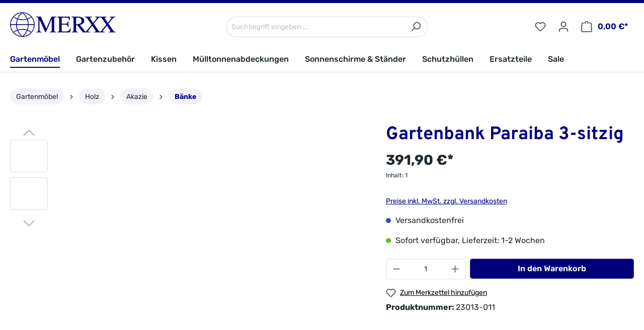

--- FILE ---
content_type: text/html; charset=UTF-8
request_url: https://www.merxx-shop.de/gartenmoebel/holz/akazie/baenke/908/gartenbank-paraiba-3-sitzig
body_size: 200656
content:
<!DOCTYPE html><html lang="de-DE" itemscope="itemscope" itemtype="https://schema.org/WebPage"><head><meta charset="utf-8"><meta name="viewport" content="width=device-width, initial-scale=1, shrink-to-fit=no"><meta name="author" content=""><meta name="robots" content="index,follow"><meta name="revisit-after" content="15 days"><meta name="keywords" content="gartenmöbel, gartenmöbel günstig, gartenmöbel set sale, terrassenmöbel, sale gartenmöbel, billige gartenmöbel, gartenmöbel einkauf, hochwertige gartenmöbel, gartenstuhl mit liegefunktion, gartenstuhl klappbar, gartenstuhl günstig, gartenstühle"><meta name="description" content="Gartenbank Paraiba 3-sitzig"><meta property="og:type" content="product"><meta property="og:site_name" content="MERXX Onlineshop"><meta property="og:url" content="https://www.merxx-shop.de/gartenmoebel/holz/akazie/baenke/908/gartenbank-paraiba-3-sitzig"><meta property="og:title" content="Gartenbank Paraiba 3-sitzig"><meta property="og:description" content="Gartenbank Paraiba 3-sitzig"><meta property="og:image" content="https://www.merxx-shop.de/media/1d/37/f8/1731484291/Paraiba Bank, 3-sitzig, 23013-011 NB.jpg"><meta property="product:brand" content="Merxx"><meta property="product:price:amount" content="391.9"><meta property="product:price:currency" content="EUR"><meta property="product:product_link" content="https://www.merxx-shop.de/gartenmoebel/holz/akazie/baenke/908/gartenbank-paraiba-3-sitzig"><meta name="twitter:card" content="product"><meta name="twitter:site" content="MERXX Onlineshop"><meta name="twitter:title" content="Gartenbank Paraiba 3-sitzig"><meta name="twitter:description" content="Gartenbank Paraiba 3-sitzig"><meta name="twitter:image" content="https://www.merxx-shop.de/media/1d/37/f8/1731484291/Paraiba Bank, 3-sitzig, 23013-011 NB.jpg"><meta itemprop="copyrightHolder" content="MERXX Onlineshop"><meta itemprop="copyrightYear" content=""><meta itemprop="isFamilyFriendly" content="true"><meta itemprop="image" content="https://www.merxx-shop.de/media/90/28/4c/1708116307/Merxx_Logo.jpg"><link rel="shortcut icon" href="https://www.merxx-shop.de/media/28/f5/b3/1714649480/favicon.ico"><link rel="canonical" href="https://www.merxx-shop.de/gartenmoebel/holz/akazie/baenke/908/gartenbank-paraiba-3-sitzig"><title itemprop="name">Gartenbank Paraiba 3-sitzig</title><link rel="stylesheet" href="https://www.merxx-shop.de/theme/751fc7bd689a2758119dcaf861ba3187/css/all.css?1761655340"> <script>window.features={"V6_5_0_0":true,"v6.5.0.0":true,"V6_6_0_0":false,"v6.6.0.0":false,"V6_7_0_0":false,"v6.7.0.0":false,"VUE3":false,"vue3":false,"JOIN_FILTER":false,"join.filter":false,"MEDIA_PATH":false,"media.path":false,"ES_MULTILINGUAL_INDEX":false,"es.multilingual.index":false,"STOCK_HANDLING":false,"stock.handling":false,"ASYNC_THEME_COMPILATION":false,"async.theme.compilation":false};window.dataLayer=window.dataLayer||[];function gtag(){dataLayer.push(arguments);}
(()=>{const analyticsStorageEnabled=document.cookie.split(';').some((item)=>item.trim().includes('google-analytics-enabled=1'));const adsEnabled=document.cookie.split(';').some((item)=>item.trim().includes('google-ads-enabled=1'));gtag('consent','default',{'ad_user_data':adsEnabled?'granted':'denied','ad_storage':adsEnabled?'granted':'denied','ad_personalization':adsEnabled?'granted':'denied','analytics_storage':analyticsStorageEnabled?'granted':'denied'});})();window.shopwareAnalytics={trackingId:'',merchantConsent:true,debug:false,storefrontController:'Product',storefrontAction:'index',storefrontRoute:'frontend.detail.page',storefrontCmsPageType:null,};window.useDefaultCookieConsent=true;window.activeNavigationId='018cd4b97793724593e02410baf990cb';window.router={'frontend.cart.offcanvas':'/checkout/offcanvas','frontend.cookie.offcanvas':'/cookie/offcanvas','frontend.checkout.finish.page':'/checkout/finish','frontend.checkout.info':'/widgets/checkout/info','frontend.menu.offcanvas':'/widgets/menu/offcanvas','frontend.cms.page':'/widgets/cms','frontend.cms.navigation.page':'/widgets/cms/navigation','frontend.account.addressbook':'/widgets/account/address-book','frontend.country.country-data':'/country/country-state-data','frontend.app-system.generate-token':'/app-system/Placeholder/generate-token',};window.salesChannelId='018cd4b9815b7385afab24c8f994a8af';window.router['frontend.shopware_analytics.customer.data']='/storefront/script/shopware-analytics-customer';window.breakpoints={"xs":0,"sm":576,"md":768,"lg":992,"xl":1200};window.customerLoggedInState=0;window.wishlistEnabled=1;window.themeAssetsPublicPath='https://www.merxx-shop.de/theme/018db25c7044728fa1c158dad7ee0a92/assets/';</script> <script src="https://www.merxx-shop.de/theme/751fc7bd689a2758119dcaf861ba3187/js/all.js?1761655340" defer></script></head><body class="is-ctl-product is-act-index"><noscript class="noscript-main"><div role="alert" class="alert alert-info alert-has-icon"> <span class="icon icon-info"><svg xmlns="http://www.w3.org/2000/svg" xmlns:xlink="http://www.w3.org/1999/xlink" width="24" height="24" viewBox="0 0 24 24"><defs><path d="M12 7c.5523 0 1 .4477 1 1s-.4477 1-1 1-1-.4477-1-1 .4477-1 1-1zm1 9c0 .5523-.4477 1-1 1s-1-.4477-1-1v-5c0-.5523.4477-1 1-1s1 .4477 1 1v5zm11-4c0 6.6274-5.3726 12-12 12S0 18.6274 0 12 5.3726 0 12 0s12 5.3726 12 12zM12 2C6.4772 2 2 6.4772 2 12s4.4772 10 10 10 10-4.4772 10-10S17.5228 2 12 2z" id="icons-default-info" /></defs><use xlink:href="#icons-default-info" fill="#758CA3" fill-rule="evenodd" /></svg></span> <div class="alert-content-container"><div class="alert-content"> Um unseren Shop in vollem Umfang nutzen zu können, empfehlen wir Ihnen Javascript in Ihrem Browser zu aktivieren. </div></div></div></noscript><header class="header-main"><div class="container"><div class="top-bar d-none d-lg-block"><nav class="top-bar-nav"></nav></div><div class="row align-items-center header-row"><div class="col-12 col-lg-auto header-logo-col"><div class="header-logo-main"><a class="header-logo-main-link" href="/" title="Zur Startseite gehen"><picture class="header-logo-picture"><source srcset="https://www.merxx-shop.de/media/7c/27/f8/1704383365/merxx_logo.jpg" media="(min-width: 768px) and (max-width: 991px)"><img src="https://www.merxx-shop.de/media/90/28/4c/1708116307/Merxx_Logo.jpg" alt="Zur Startseite gehen" class="img-fluid header-logo-main-img"></picture></a></div></div><div class="col-12 order-2 col-sm order-sm-1 header-search-col"><div class="row"><div class="col-sm-auto d-none d-sm-block d-lg-none"><div class="nav-main-toggle"> <button class="btn nav-main-toggle-btn header-actions-btn" type="button" data-offcanvas-menu="true" aria-label="Menü"> <span class="icon icon-stack"><svg xmlns="http://www.w3.org/2000/svg" xmlns:xlink="http://www.w3.org/1999/xlink" width="24" height="24" viewBox="0 0 24 24"><defs><path d="M3 13c-.5523 0-1-.4477-1-1s.4477-1 1-1h18c.5523 0 1 .4477 1 1s-.4477 1-1 1H3zm0-7c-.5523 0-1-.4477-1-1s.4477-1 1-1h18c.5523 0 1 .4477 1 1s-.4477 1-1 1H3zm0 14c-.5523 0-1-.4477-1-1s.4477-1 1-1h18c.5523 0 1 .4477 1 1s-.4477 1-1 1H3z" id="icons-default-stack" /></defs><use xlink:href="#icons-default-stack" fill="#758CA3" fill-rule="evenodd" /></svg></span> </button> </div></div><div class="col"><div class="collapse" id="searchCollapse"><div class="header-search"><form action="/search" method="get" data-search-form="true" data-search-widget-options='{&quot;searchWidgetMinChars&quot;:3}' data-url="/suggest?search=" class="header-search-form"><div class="input-group"><input type="search" name="search" class="form-control header-search-input" autocomplete="off" autocapitalize="off" placeholder="Suchbegriff eingeben ..." aria-label="Suchbegriff eingeben ..." value=""> <button type="submit" class="btn header-search-btn" aria-label="Suchen"> <span class="header-search-icon"> <span class="icon icon-search"><svg xmlns="http://www.w3.org/2000/svg" xmlns:xlink="http://www.w3.org/1999/xlink" width="24" height="24" viewBox="0 0 24 24"><defs><path d="M10.0944 16.3199 4.707 21.707c-.3905.3905-1.0237.3905-1.4142 0-.3905-.3905-.3905-1.0237 0-1.4142L8.68 14.9056C7.6271 13.551 7 11.8487 7 10c0-4.4183 3.5817-8 8-8s8 3.5817 8 8-3.5817 8-8 8c-1.8487 0-3.551-.627-4.9056-1.6801zM15 16c3.3137 0 6-2.6863 6-6s-2.6863-6-6-6-6 2.6863-6 6 2.6863 6 6 6z" id="icons-default-search" /></defs><use xlink:href="#icons-default-search" fill="#758CA3" fill-rule="evenodd" /></svg></span> </span> </button> </div></form></div></div></div></div></div><div class="col-12 order-1 col-sm-auto order-sm-2 header-actions-col"><div class="row g-0"><div class="col d-sm-none"><div class="menu-button"> <button class="btn nav-main-toggle-btn header-actions-btn" type="button" data-offcanvas-menu="true" aria-label="Menü"> <span class="icon icon-stack"><svg xmlns="http://www.w3.org/2000/svg" xmlns:xlink="http://www.w3.org/1999/xlink" width="24" height="24" viewBox="0 0 24 24"><use xlink:href="#icons-default-stack" fill="#758CA3" fill-rule="evenodd" /></svg></span> </button> </div></div><div class="col-auto d-sm-none"><div class="search-toggle"> <button class="btn header-actions-btn search-toggle-btn js-search-toggle-btn collapsed" type="button" data-bs-toggle="collapse" data-bs-target="#searchCollapse" aria-expanded="false" aria-controls="searchCollapse" aria-label="Suchen"> <span class="icon icon-search"><svg xmlns="http://www.w3.org/2000/svg" xmlns:xlink="http://www.w3.org/1999/xlink" width="24" height="24" viewBox="0 0 24 24"><use xlink:href="#icons-default-search" fill="#758CA3" fill-rule="evenodd" /></svg></span> </button> </div></div><div class="col-auto"><div class="header-wishlist"><a class="btn header-wishlist-btn header-actions-btn" href="/wishlist" title="Merkzettel" aria-label="Merkzettel"> <span class="header-wishlist-icon"> <span class="icon icon-heart"><svg xmlns="http://www.w3.org/2000/svg" xmlns:xlink="http://www.w3.org/1999/xlink" width="24" height="24" viewBox="0 0 24 24"><defs><path d="M20.0139 12.2998c1.8224-1.8224 1.8224-4.7772 0-6.5996-1.8225-1.8225-4.7772-1.8225-6.5997 0L12 7.1144l-1.4142-1.4142c-1.8225-1.8225-4.7772-1.8225-6.5997 0-1.8224 1.8224-1.8224 4.7772 0 6.5996l7.519 7.519a.7.7 0 0 0 .9899 0l7.5189-7.519zm1.4142 1.4142-7.519 7.519c-1.0543 1.0544-2.7639 1.0544-3.8183 0L2.572 13.714c-2.6035-2.6035-2.6035-6.8245 0-9.428 2.6035-2.6035 6.8246-2.6035 9.4281 0 2.6035-2.6035 6.8246-2.6035 9.428 0 2.6036 2.6035 2.6036 6.8245 0 9.428z" id="icons-default-heart" /></defs><use xlink:href="#icons-default-heart" fill="#758CA3" fill-rule="evenodd" /></svg></span> </span> <span class="badge bg-primary header-wishlist-badge" id="wishlist-basket" data-wishlist-storage="true" data-wishlist-storage-options="{&quot;listPath&quot;:&quot;\/wishlist\/list&quot;,&quot;mergePath&quot;:&quot;\/wishlist\/merge&quot;,&quot;pageletPath&quot;:&quot;\/wishlist\/merge\/pagelet&quot;}" data-wishlist-widget="true" data-wishlist-widget-options="{&quot;showCounter&quot;:true}"></span> </a></div></div><div class="col-auto"><div class="account-menu"><div class="dropdown"> <button class="btn account-menu-btn header-actions-btn" type="button" id="accountWidget" data-offcanvas-account-menu="true" data-bs-toggle="dropdown" aria-haspopup="true" aria-expanded="false" aria-label="Ihr Konto" title="Ihr Konto"> <span class="icon icon-avatar"><svg xmlns="http://www.w3.org/2000/svg" xmlns:xlink="http://www.w3.org/1999/xlink" width="24" height="24" viewBox="0 0 24 24"><defs><path d="M12 3C9.7909 3 8 4.7909 8 7c0 2.2091 1.7909 4 4 4 2.2091 0 4-1.7909 4-4 0-2.2091-1.7909-4-4-4zm0-2c3.3137 0 6 2.6863 6 6s-2.6863 6-6 6-6-2.6863-6-6 2.6863-6 6-6zM4 22.099c0 .5523-.4477 1-1 1s-1-.4477-1-1V20c0-2.7614 2.2386-5 5-5h10.0007c2.7614 0 5 2.2386 5 5v2.099c0 .5523-.4477 1-1 1s-1-.4477-1-1V20c0-1.6569-1.3431-3-3-3H7c-1.6569 0-3 1.3431-3 3v2.099z" id="icons-default-avatar" /></defs><use xlink:href="#icons-default-avatar" fill="#758CA3" fill-rule="evenodd" /></svg></span> </button> <div class="dropdown-menu dropdown-menu-end account-menu-dropdown js-account-menu-dropdown" aria-labelledby="accountWidget"><div class="offcanvas-header"> <button class="btn btn-light offcanvas-close js-offcanvas-close"> <span class="icon icon-x icon-sm"><svg xmlns="http://www.w3.org/2000/svg" xmlns:xlink="http://www.w3.org/1999/xlink" width="24" height="24" viewBox="0 0 24 24"><defs><path d="m10.5858 12-7.293-7.2929c-.3904-.3905-.3904-1.0237 0-1.4142.3906-.3905 1.0238-.3905 1.4143 0L12 10.5858l7.2929-7.293c.3905-.3904 1.0237-.3904 1.4142 0 .3905.3906.3905 1.0238 0 1.4143L13.4142 12l7.293 7.2929c.3904.3905.3904 1.0237 0 1.4142-.3906.3905-1.0238.3905-1.4143 0L12 13.4142l-7.2929 7.293c-.3905.3904-1.0237.3904-1.4142 0-.3905-.3906-.3905-1.0238 0-1.4143L10.5858 12z" id="icons-default-x" /></defs><use xlink:href="#icons-default-x" fill="#758CA3" fill-rule="evenodd" /></svg></span> Menü schließen </button> </div><div class="offcanvas-body"><div class="account-menu"><div class="dropdown-header account-menu-header"> Ihr Konto </div><div class="account-menu-login"><a href="/account/login" title="Anmelden" class="btn btn-primary account-menu-login-button"> Anmelden </a><div class="account-menu-register"> oder <a href="/account/login" title="Registrieren">registrieren</a></div></div><div class="account-menu-links"><div class="header-account-menu"><div class="card account-menu-inner"><div class="list-group list-group-flush account-aside-list-group"><a href="/account" title="Übersicht" class="list-group-item list-group-item-action account-aside-item"> Übersicht </a><a href="/account/profile" title="Persönliches Profil" class="list-group-item list-group-item-action account-aside-item"> Persönliches Profil </a><a href="/account/address" title="Adressen" class="list-group-item list-group-item-action account-aside-item"> Adressen </a><a href="/account/payment" title="Zahlungsarten" class="list-group-item list-group-item-action account-aside-item"> Zahlungsarten </a><a href="/account/order" title="Bestellungen" class="list-group-item list-group-item-action account-aside-item"> Bestellungen </a></div></div></div></div></div></div></div></div></div></div><div class="col-auto"><div class="header-cart" data-offcanvas-cart="true"><a class="btn header-cart-btn header-actions-btn" href="/checkout/cart" data-cart-widget="true" title="Warenkorb" aria-label="Warenkorb"> <span class="header-cart-icon"> <span class="icon icon-bag"><svg xmlns="http://www.w3.org/2000/svg" xmlns:xlink="http://www.w3.org/1999/xlink" width="24" height="24" viewBox="0 0 24 24"><defs><path d="M5.892 3c.5523 0 1 .4477 1 1s-.4477 1-1 1H3.7895a1 1 0 0 0-.9986.9475l-.7895 15c-.029.5515.3946 1.0221.9987 1.0525h17.8102c.5523 0 1-.4477.9986-1.0525l-.7895-15A1 1 0 0 0 20.0208 5H17.892c-.5523 0-1-.4477-1-1s.4477-1 1-1h2.1288c1.5956 0 2.912 1.249 2.9959 2.8423l.7894 15c.0035.0788.0035.0788.0042.1577 0 1.6569-1.3432 3-3 3H3c-.079-.0007-.079-.0007-.1577-.0041-1.6546-.0871-2.9253-1.499-2.8382-3.1536l.7895-15C.8775 4.249 2.1939 3 3.7895 3H5.892zm4 2c0 .5523-.4477 1-1 1s-1-.4477-1-1V3c0-1.6569 1.3432-3 3-3h2c1.6569 0 3 1.3431 3 3v2c0 .5523-.4477 1-1 1s-1-.4477-1-1V3c0-.5523-.4477-1-1-1h-2c-.5523 0-1 .4477-1 1v2z" id="icons-default-bag" /></defs><use xlink:href="#icons-default-bag" fill="#758CA3" fill-rule="evenodd" /></svg></span> </span> <span class="header-cart-total"> 0,00 €* </span> </a></div></div></div></div></div></div></header><div class="nav-main"><div class="main-navigation" id="mainNavigation" data-flyout-menu="true"><div class="container"><nav class="nav main-navigation-menu" itemscope="itemscope" itemtype="http://schema.org/SiteNavigationElement"><a class="nav-link main-navigation-link nav-item-018cd4b9754e73b2b3c4bf54be0dd649 active" href="https://www.merxx-shop.de/Gartenmoebel/" itemprop="url" data-flyout-menu-trigger="018cd4b9754e73b2b3c4bf54be0dd649" title="Gartenmöbel"><div class="main-navigation-link-text"> <span itemprop="name">Gartenmöbel</span> </div></a><a class="nav-link main-navigation-link nav-item-018cd4b9754f7388983926022a04eaba " href="https://www.merxx-shop.de/Gartenzubehoer/" itemprop="url" data-flyout-menu-trigger="018cd4b9754f7388983926022a04eaba" title="Gartenzubehör"><div class="main-navigation-link-text"> <span itemprop="name">Gartenzubehör</span> </div></a><a class="nav-link main-navigation-link nav-item-018cd4b97550724ba92649e8f1a97023 " href="https://www.merxx-shop.de/Kissen/" itemprop="url" data-flyout-menu-trigger="018cd4b97550724ba92649e8f1a97023" title="Kissen"><div class="main-navigation-link-text"> <span itemprop="name">Kissen</span> </div></a><a class="nav-link main-navigation-link nav-item-018cd4b97550724ba92649e8f4c848ec " href="https://www.merxx-shop.de/Muelltonnenabdeckungen/" itemprop="url" title="Mülltonnenabdeckungen"><div class="main-navigation-link-text"> <span itemprop="name">Mülltonnenabdeckungen</span> </div></a><a class="nav-link main-navigation-link nav-item-018cd4b97557714c9aa4ac6b3f88375f " href="https://www.merxx-shop.de/Gartenmoebel/Sonnenschirm-Staender/" itemprop="url" title="Sonnenschirme &amp; Ständer"><div class="main-navigation-link-text"> <span itemprop="name">Sonnenschirme &amp; Ständer</span> </div></a><a class="nav-link main-navigation-link nav-item-018cd4b975587129bd1eb8e3288a8a8a " href="https://www.merxx-shop.de/Gartenmoebel/Schutzhuellen/" itemprop="url" title="Schutzhüllen"><div class="main-navigation-link-text"> <span itemprop="name">Schutzhüllen</span> </div></a><a class="nav-link main-navigation-link nav-item-018cd4b97550724ba92649e8f93abda8 " href="https://www.merxx-shop.de/Ersatzteile/" itemprop="url" title="Ersatzteile"><div class="main-navigation-link-text"> <span itemprop="name">Ersatzteile</span> </div></a><a class="nav-link main-navigation-link nav-item-018cd4b9755173c3a0b2d3cf634e614b " href="https://www.merxx-shop.de/Sale/" itemprop="url" title="Sale"><div class="main-navigation-link-text"> <span itemprop="name">Sale</span> </div></a></nav><div class="main-navigation-controls position-relative" data-menu-controls="true" aria-label="Menu Navigation" tabindex="0"> <button class="main-navigation-controls-prev" tabindex="-1" data-controls="prev" hidden> <span class="icon icon-arrow-head-left"><svg xmlns="http://www.w3.org/2000/svg" xmlns:xlink="http://www.w3.org/1999/xlink" width="24" height="24" viewBox="0 0 24 24"><defs><path id="icons-default-arrow-head-left" d="m12.5 7.9142 10.2929 10.293c.3905.3904 1.0237.3904 1.4142 0 .3905-.3906.3905-1.0238 0-1.4143l-11-11c-.3905-.3905-1.0237-.3905-1.4142 0l-11 11c-.3905.3905-.3905 1.0237 0 1.4142.3905.3905 1.0237.3905 1.4142 0L12.5 7.9142z" /></defs><use transform="matrix(0 1 1 0 .5 -.5)" xlink:href="#icons-default-arrow-head-left" fill="#758CA3" fill-rule="evenodd" /></svg></span> </button> <button class="main-navigation-controls-next" tabindex="-1" data-controls="next" hidden> <span class="icon icon-arrow-head-right"><svg xmlns="http://www.w3.org/2000/svg" xmlns:xlink="http://www.w3.org/1999/xlink" width="24" height="24" viewBox="0 0 24 24"><defs><path id="icons-default-arrow-head-right" d="m11.5 7.9142 10.2929 10.293c.3905.3904 1.0237.3904 1.4142 0 .3905-.3906.3905-1.0238 0-1.4143l-11-11c-.3905-.3905-1.0237-.3905-1.4142 0l-11 11c-.3905.3905-.3905 1.0237 0 1.4142.3905.3905 1.0237.3905 1.4142 0L11.5 7.9142z" /></defs><use transform="rotate(90 11.5 12)" xlink:href="#icons-default-arrow-head-right" fill="#758CA3" fill-rule="evenodd" /></svg></span> </button> </div></div><div class="navigation-flyouts"><div class="navigation-flyout" data-flyout-menu-id="018cd4b9754e73b2b3c4bf54be0dd649"><div class="container"><div class="row navigation-flyout-bar"><div class="navigation-flyout-close js-close-flyout-menu"> <span class="icon icon-x"><svg xmlns="http://www.w3.org/2000/svg" xmlns:xlink="http://www.w3.org/1999/xlink" width="24" height="24" viewBox="0 0 24 24"><use xlink:href="#icons-default-x" fill="#758CA3" fill-rule="evenodd" /></svg></span> </div></div><div class="row navigation-flyout-content"><div class="col-7 col-xl-8 navigation-flyout-categories-wrapper"><div class="navigation-flyout-categories"><div class="row navigation-flyout-categories is-level-0"><div class="col-4 navigation-flyout-col"><a class="nav-item nav-link navigation-flyout-link is-level-0 active" href="https://www.merxx-shop.de/Gartenmoebel/Holz/" itemprop="url" title="Holz"> <span itemprop="name">Holz</span> </a><div class="navigation-flyout-categories is-level-1"><div class="navigation-flyout-col"><a class="nav-item nav-link navigation-flyout-link is-level-1 active" href="https://www.merxx-shop.de/Gartenmoebel/Holz/Akazie/" itemprop="url" title="Akazie"> <span itemprop="name">Akazie</span> </a><div class="navigation-flyout-categories is-level-2"><div class="navigation-flyout-col"><a class="nav-item nav-link navigation-flyout-link is-level-2 active" href="https://www.merxx-shop.de/Gartenmoebel/Holz/Akazie/Baenke/" itemprop="url" title="Bänke"> <span itemprop="name">Bänke</span> </a><div class="navigation-flyout-categories is-level-3"></div></div></div></div><div class="navigation-flyout-col"><a class="nav-item nav-link navigation-flyout-link is-level-1" href="https://www.merxx-shop.de/Gartenmoebel/Holz/Eukalyptus/" itemprop="url" title="Eukalyptus"> <span itemprop="name">Eukalyptus</span> </a><div class="navigation-flyout-categories is-level-2"></div></div><div class="navigation-flyout-col"><a class="nav-item nav-link navigation-flyout-link is-level-1" href="https://www.merxx-shop.de/Gartenmoebel/Holz/Kiefer/" itemprop="url" title="Kiefer"> <span itemprop="name">Kiefer</span> </a><div class="navigation-flyout-categories is-level-2"></div></div></div></div><div class="col-4 navigation-flyout-col"><a class="nav-item nav-link navigation-flyout-link is-level-0" href="https://www.merxx-shop.de/Gartenmoebel/Textil/" itemprop="url" title="Textil"> <span itemprop="name">Textil</span> </a><div class="navigation-flyout-categories is-level-1"><div class="navigation-flyout-col"><a class="nav-item nav-link navigation-flyout-link is-level-1" href="https://www.merxx-shop.de/Gartenmoebel/Textil/Alurahmen/" itemprop="url" title="Alurahmen"> <span itemprop="name">Alurahmen</span> </a><div class="navigation-flyout-categories is-level-2"></div></div><div class="navigation-flyout-col"><a class="nav-item nav-link navigation-flyout-link is-level-1" href="https://www.merxx-shop.de/Gartenmoebel/Textil/Stahlrahmen/" itemprop="url" title="Stahlrahmen"> <span itemprop="name">Stahlrahmen</span> </a><div class="navigation-flyout-categories is-level-2"></div></div></div></div><div class="col-4 navigation-flyout-col"><a class="nav-item nav-link navigation-flyout-link is-level-0" href="https://www.merxx-shop.de/Gartenmoebel/Polyrattan/" itemprop="url" title="Polyrattan"> <span itemprop="name">Polyrattan</span> </a><div class="navigation-flyout-categories is-level-1"><div class="navigation-flyout-col"><a class="nav-item nav-link navigation-flyout-link is-level-1" href="https://www.merxx-shop.de/Gartenmoebel/Polyrattan/Alurahmen/" itemprop="url" title="Alurahmen"> <span itemprop="name">Alurahmen</span> </a><div class="navigation-flyout-categories is-level-2"></div></div><div class="navigation-flyout-col"><a class="nav-item nav-link navigation-flyout-link is-level-1" href="https://www.merxx-shop.de/Gartenmoebel/Polyrattan/Stahlrahmen/" itemprop="url" title="Stahlrahmen"> <span itemprop="name">Stahlrahmen</span> </a><div class="navigation-flyout-categories is-level-2"></div></div></div></div><div class="col-4 navigation-flyout-col"><a class="nav-item nav-link navigation-flyout-link is-level-0" href="https://www.merxx-shop.de/Gartenmoebel/Edelstahl/" itemprop="url" title="Edelstahl"> <span itemprop="name">Edelstahl</span> </a><div class="navigation-flyout-categories is-level-1"><div class="navigation-flyout-col"><a class="nav-item nav-link navigation-flyout-link is-level-1" href="https://www.merxx-shop.de/Gartenmoebel/Edelstahl/Edelstahl-mit-Holz/" itemprop="url" title="Edelstahl mit Holz"> <span itemprop="name">Edelstahl mit Holz</span> </a><div class="navigation-flyout-categories is-level-2"></div></div><div class="navigation-flyout-col"><a class="nav-item nav-link navigation-flyout-link is-level-1" href="https://www.merxx-shop.de/Gartenmoebel/Edelstahl/Edelstahl-mit-Textil/" itemprop="url" title="Edelstahl mit Textil"> <span itemprop="name">Edelstahl mit Textil</span> </a><div class="navigation-flyout-categories is-level-2"></div></div></div></div><div class="col-4 navigation-flyout-col"><a class="nav-item nav-link navigation-flyout-link is-level-0" href="https://www.merxx-shop.de/Gartenmoebel/Metall/" itemprop="url" title="Metall"> <span itemprop="name">Metall</span> </a><div class="navigation-flyout-categories is-level-1"><div class="navigation-flyout-col"><a class="nav-item nav-link navigation-flyout-link is-level-1" href="https://www.merxx-shop.de/Gartenmoebel/Metall/Aluminiumguss/" itemprop="url" title="Aluminiumguss"> <span itemprop="name">Aluminiumguss</span> </a><div class="navigation-flyout-categories is-level-2"></div></div><div class="navigation-flyout-col"><a class="nav-item nav-link navigation-flyout-link is-level-1" href="https://www.merxx-shop.de/Gartenmoebel/Metall/Aluminiumgeflecht/" itemprop="url" title="Aluminiumgeflecht"> <span itemprop="name">Aluminiumgeflecht</span> </a><div class="navigation-flyout-categories is-level-2"></div></div><div class="navigation-flyout-col"><a class="nav-item nav-link navigation-flyout-link is-level-1" href="https://www.merxx-shop.de/Gartenmoebel/Metall/Stahlgeflecht/" itemprop="url" title="Stahlgeflecht"> <span itemprop="name">Stahlgeflecht</span> </a><div class="navigation-flyout-categories is-level-2"></div></div><div class="navigation-flyout-col"><a class="nav-item nav-link navigation-flyout-link is-level-1" href="https://www.merxx-shop.de/Gartenmoebel/Metall/Aluminium/" itemprop="url" title="Aluminium"> <span itemprop="name">Aluminium</span> </a><div class="navigation-flyout-categories is-level-2"></div></div></div></div><div class="col-4 navigation-flyout-col"><a class="nav-item nav-link navigation-flyout-link is-level-0" href="https://www.merxx-shop.de/Gartenmoebel/Metall-mit-Holz/" itemprop="url" title="Metall mit Holz"> <span itemprop="name">Metall mit Holz</span> </a><div class="navigation-flyout-categories is-level-1"><div class="navigation-flyout-col"><a class="nav-item nav-link navigation-flyout-link is-level-1" href="https://www.merxx-shop.de/Gartenmoebel/Metall-mit-Holz/Aluminium-mit-Akazienholz/" itemprop="url" title="Aluminium mit Akazienholz"> <span itemprop="name">Aluminium mit Akazienholz</span> </a><div class="navigation-flyout-categories is-level-2"></div></div><div class="navigation-flyout-col"><a class="nav-item nav-link navigation-flyout-link is-level-1" href="https://www.merxx-shop.de/Gartenmoebel/Metall-mit-Holz/Flachstahl-mit-Belattung/" itemprop="url" title="Flachstahl mit Belattung"> <span itemprop="name">Flachstahl mit Belattung</span> </a><div class="navigation-flyout-categories is-level-2"></div></div></div></div><div class="col-4 navigation-flyout-col"><a class="nav-item nav-link navigation-flyout-link is-level-0" href="https://www.merxx-shop.de/Gartenmoebel/Metall-mit-Polywood/" itemprop="url" title="Metall mit Polywood"> <span itemprop="name">Metall mit Polywood</span> </a><div class="navigation-flyout-categories is-level-1"><div class="navigation-flyout-col"><a class="nav-item nav-link navigation-flyout-link is-level-1" href="https://www.merxx-shop.de/Gartenmoebel/Metall-mit-Polywood/Aluminium-mit-Polywood/" itemprop="url" title="Aluminium mit Polywood"> <span itemprop="name">Aluminium mit Polywood</span> </a><div class="navigation-flyout-categories is-level-2"></div></div><div class="navigation-flyout-col"><a class="nav-item nav-link navigation-flyout-link is-level-1" href="https://www.merxx-shop.de/Gartenmoebel/Metall-mit-Polywood/Stahl-mit-Polywood/" itemprop="url" title="Stahl mit Polywood"> <span itemprop="name">Stahl mit Polywood</span> </a><div class="navigation-flyout-categories is-level-2"></div></div></div></div></div></div></div><div class="col-5 col-xl-4 navigation-flyout-teaser-wrapper"><div class="navigation-flyout-teaser"><div class="navigation-flyout-teaser-title"><a class="navigation-flyout-teaser-title-link" href="https://www.merxx-shop.de/Gartenmoebel/" title="Gartenmöbel"> Gartenmöbel </a></div><div class="navigation-flyout-teaser-description"> Entdecken Sie die vielfältige Welt der Gartenmöbel! Von zeitlosen Aluminium über rustikales Holz, das natürlichen Charme ausstrahlt, bis hin zu luxuriösen Rattanmöbeln, die einen Hauch von Exklusivität in Ihren Außenbereich bringen. Egal ob... </div><a class="btn btn-outline-primary navigation-flyout-teaser-description-more" href="https://www.merxx-shop.de/Gartenmoebel/" itemprop="url" title="Gartenmöbel"> Zur Kategorie <span class="icon icon-arrow-right icon-primary"><svg xmlns="http://www.w3.org/2000/svg" xmlns:xlink="http://www.w3.org/1999/xlink" width="16" height="16" viewBox="0 0 16 16"><defs><path id="icons-solid-arrow-right" d="M6.7071 6.2929c-.3905-.3905-1.0237-.3905-1.4142 0-.3905.3905-.3905 1.0237 0 1.4142l3 3c.3905.3905 1.0237.3905 1.4142 0l3-3c.3905-.3905.3905-1.0237 0-1.4142-.3905-.3905-1.0237-.3905-1.4142 0L9 8.5858l-2.2929-2.293z" /></defs><use transform="rotate(-90 9 8.5)" xlink:href="#icons-solid-arrow-right" fill="#758CA3" fill-rule="evenodd" /></svg></span> </a></div></div></div></div></div><div class="navigation-flyout" data-flyout-menu-id="018cd4b9754f7388983926022a04eaba"><div class="container"><div class="row navigation-flyout-bar"><div class="navigation-flyout-close js-close-flyout-menu"> <span class="icon icon-x"><svg xmlns="http://www.w3.org/2000/svg" xmlns:xlink="http://www.w3.org/1999/xlink" width="24" height="24" viewBox="0 0 24 24"><use xlink:href="#icons-default-x" fill="#758CA3" fill-rule="evenodd" /></svg></span> </div></div><div class="row navigation-flyout-content"><div class="col-7 col-xl-8 navigation-flyout-categories-wrapper"><div class="navigation-flyout-categories"><div class="row navigation-flyout-categories is-level-0"><div class="col-4 navigation-flyout-col"><a class="nav-item nav-link navigation-flyout-link is-level-0" href="https://www.merxx-shop.de/Gartenzubehoer/Moebel-fuer-den-Garten/" itemprop="url" title="Zubehör für den Garten"> <span itemprop="name">Zubehör für den Garten</span> </a><div class="navigation-flyout-categories is-level-1"></div></div><div class="col-4 navigation-flyout-col"><a class="nav-item nav-link navigation-flyout-link is-level-0" href="https://www.merxx-shop.de/Gartenzubehoer/Sichtschutz-Rankhilfen/" itemprop="url" title="Sichtschutz &amp; Rankhilfen"> <span itemprop="name">Sichtschutz &amp; Rankhilfen</span> </a><div class="navigation-flyout-categories is-level-1"></div></div></div></div></div><div class="col-5 col-xl-4 navigation-flyout-teaser-wrapper"><div class="navigation-flyout-teaser"><div class="navigation-flyout-teaser-title"><a class="navigation-flyout-teaser-title-link" href="https://www.merxx-shop.de/Gartenzubehoer/" title="Gartenzubehör"> Gartenzubehör </a></div><div class="navigation-flyout-teaser-description"> Zubehör für den Garten Bei unserem Gartenzubehör finden Sie alles, was Sie für Ihren Garten benötigen – von eleganten Sichtschutzelementen und trendigen Paravents bis hin zu praktischen Gartenspültischen und stilvollen Sideboards. Verleihen... </div><a class="btn btn-outline-primary navigation-flyout-teaser-description-more" href="https://www.merxx-shop.de/Gartenzubehoer/" itemprop="url" title="Gartenzubehör"> Zur Kategorie <span class="icon icon-arrow-right icon-primary"><svg xmlns="http://www.w3.org/2000/svg" xmlns:xlink="http://www.w3.org/1999/xlink" width="16" height="16" viewBox="0 0 16 16"><use transform="rotate(-90 9 8.5)" xlink:href="#icons-solid-arrow-right" fill="#758CA3" fill-rule="evenodd" /></svg></span> </a></div></div></div></div></div><div class="navigation-flyout" data-flyout-menu-id="018cd4b97550724ba92649e8f1a97023"><div class="container"><div class="row navigation-flyout-bar"><div class="navigation-flyout-close js-close-flyout-menu"> <span class="icon icon-x"><svg xmlns="http://www.w3.org/2000/svg" xmlns:xlink="http://www.w3.org/1999/xlink" width="24" height="24" viewBox="0 0 24 24"><use xlink:href="#icons-default-x" fill="#758CA3" fill-rule="evenodd" /></svg></span> </div></div><div class="row navigation-flyout-content"><div class="col-7 col-xl-8 navigation-flyout-categories-wrapper"><div class="navigation-flyout-categories"><div class="row navigation-flyout-categories is-level-0"><div class="col-4 navigation-flyout-col"><a class="nav-item nav-link navigation-flyout-link is-level-0" href="https://www.merxx-shop.de/Kissen/Sessel/" itemprop="url" title="Sessel"> <span itemprop="name">Sessel</span> </a><div class="navigation-flyout-categories is-level-1"></div></div><div class="col-4 navigation-flyout-col"><a class="nav-item nav-link navigation-flyout-link is-level-0" href="https://www.merxx-shop.de/Kissen/Hohlehner/" itemprop="url" title="Hochlehner"> <span itemprop="name">Hochlehner</span> </a><div class="navigation-flyout-categories is-level-1"></div></div><div class="col-4 navigation-flyout-col"><a class="nav-item nav-link navigation-flyout-link is-level-0" href="https://www.merxx-shop.de/Kissen/Baenke/" itemprop="url" title="Bänke"> <span itemprop="name">Bänke</span> </a><div class="navigation-flyout-categories is-level-1"></div></div><div class="col-4 navigation-flyout-col"><a class="nav-item nav-link navigation-flyout-link is-level-0" href="https://www.merxx-shop.de/Kissen/Liegen/" itemprop="url" title="Liegen"> <span itemprop="name">Liegen</span> </a><div class="navigation-flyout-categories is-level-1"></div></div></div></div></div><div class="col-5 col-xl-4 navigation-flyout-teaser-wrapper"><div class="navigation-flyout-teaser"><div class="navigation-flyout-teaser-title"><a class="navigation-flyout-teaser-title-link" href="https://www.merxx-shop.de/Kissen/" title="Kissen"> Kissen </a></div><div class="navigation-flyout-teaser-description"> Komfort und Gemütlichkeit mit unseren Gartenkissen Ob für Sessel, Bänke, Hohlehner oder Liegen – unsere Kissen verwandeln Ihren Garten in Ihren neuen Lieblingsplatz der Entspannung. Genießen Sie erholsame Stunden im Freien, umgeben von weichen... </div><a class="btn btn-outline-primary navigation-flyout-teaser-description-more" href="https://www.merxx-shop.de/Kissen/" itemprop="url" title="Kissen"> Zur Kategorie <span class="icon icon-arrow-right icon-primary"><svg xmlns="http://www.w3.org/2000/svg" xmlns:xlink="http://www.w3.org/1999/xlink" width="16" height="16" viewBox="0 0 16 16"><use transform="rotate(-90 9 8.5)" xlink:href="#icons-solid-arrow-right" fill="#758CA3" fill-rule="evenodd" /></svg></span> </a></div></div></div></div></div></div></div></div><div class="d-none js-navigation-offcanvas-initial-content"><div class="offcanvas-header"> <button class="btn btn-light offcanvas-close js-offcanvas-close"> <span class="icon icon-x icon-sm"><svg xmlns="http://www.w3.org/2000/svg" xmlns:xlink="http://www.w3.org/1999/xlink" width="24" height="24" viewBox="0 0 24 24"><use xlink:href="#icons-default-x" fill="#758CA3" fill-rule="evenodd" /></svg></span> Menü schließen </button> </div><div class="offcanvas-body"><nav class="nav navigation-offcanvas-actions"></nav><div class="navigation-offcanvas-container js-navigation-offcanvas"><div class="navigation-offcanvas-overlay-content js-navigation-offcanvas-overlay-content"><a class="nav-item nav-link is-home-link navigation-offcanvas-link js-navigation-offcanvas-link" href="/widgets/menu/offcanvas" itemprop="url" title="Zeige alle Kategorien"> <span class="navigation-offcanvas-link-icon js-navigation-offcanvas-loading-icon"> <span class="icon icon-stack"><svg xmlns="http://www.w3.org/2000/svg" xmlns:xlink="http://www.w3.org/1999/xlink" width="24" height="24" viewBox="0 0 24 24"><use xlink:href="#icons-default-stack" fill="#758CA3" fill-rule="evenodd" /></svg></span> </span> <span itemprop="name"> Zeige alle Kategorien </span> </a><a class="nav-item nav-link navigation-offcanvas-headline" href="https://www.merxx-shop.de/Gartenmoebel/Holz/Akazie/Baenke/" itemprop="url"> <span itemprop="name"> Bänke </span> </a><a class="nav-item nav-link is-back-link navigation-offcanvas-link js-navigation-offcanvas-link" href="/widgets/menu/offcanvas?navigationId=018cd4b9777b70eab2108938ea013bc7" itemprop="url" title="Zurück"> <span class="navigation-offcanvas-link-icon js-navigation-offcanvas-loading-icon"> <span class="icon icon-arrow-medium-left icon-sm"><svg xmlns="http://www.w3.org/2000/svg" xmlns:xlink="http://www.w3.org/1999/xlink" width="16" height="16" viewBox="0 0 16 16"><defs><path id="icons-solid-arrow-medium-left" d="M4.7071 5.2929c-.3905-.3905-1.0237-.3905-1.4142 0-.3905.3905-.3905 1.0237 0 1.4142l4 4c.3905.3905 1.0237.3905 1.4142 0l4-4c.3905-.3905.3905-1.0237 0-1.4142-.3905-.3905-1.0237-.3905-1.4142 0L8 8.5858l-3.2929-3.293z" /></defs><use transform="matrix(0 -1 -1 0 16 16)" xlink:href="#icons-solid-arrow-medium-left" fill="#758CA3" fill-rule="evenodd" /></svg></span> </span> <span itemprop="name"> Zurück </span> </a><ul class="list-unstyled navigation-offcanvas-list"><li class="navigation-offcanvas-list-item"><a class="nav-item nav-link navigation-offcanvas-link is-current-category" href="https://www.merxx-shop.de/Gartenmoebel/Holz/Akazie/Baenke/" itemprop="url" title="Bänke"> <span itemprop="name"> Bänke anzeigen </span> </a></li></ul></div></div></div></div><main class="content-main"><div class="container image-bg-container"></div><div class="flashbags container"></div><div class="container"><div class="container-main"><nav aria-label="breadcrumb"><ol class="breadcrumb" itemscope itemtype="https://schema.org/BreadcrumbList"><li class="breadcrumb-item" itemprop="itemListElement" itemscope itemtype="https://schema.org/ListItem"><a href="https://www.merxx-shop.de/Gartenmoebel/" class="breadcrumb-link " title="Gartenmöbel" itemprop="item"><link itemprop="url" href="https://www.merxx-shop.de/Gartenmoebel/"> <span class="breadcrumb-title" itemprop="name">Gartenmöbel</span> </a><meta itemprop="position" content="1"></li><div class="breadcrumb-placeholder" aria-hidden="true"> <span class="icon icon-arrow-medium-right icon-fluid"><svg xmlns="http://www.w3.org/2000/svg" xmlns:xlink="http://www.w3.org/1999/xlink" width="16" height="16" viewBox="0 0 16 16"><defs><path id="icons-solid-arrow-medium-right" d="M4.7071 5.2929c-.3905-.3905-1.0237-.3905-1.4142 0-.3905.3905-.3905 1.0237 0 1.4142l4 4c.3905.3905 1.0237.3905 1.4142 0l4-4c.3905-.3905.3905-1.0237 0-1.4142-.3905-.3905-1.0237-.3905-1.4142 0L8 8.5858l-3.2929-3.293z" /></defs><use transform="rotate(-90 8 8)" xlink:href="#icons-solid-arrow-medium-right" fill="#758CA3" fill-rule="evenodd" /></svg></span> </div><li class="breadcrumb-item" itemprop="itemListElement" itemscope itemtype="https://schema.org/ListItem"><a href="https://www.merxx-shop.de/Gartenmoebel/Holz/" class="breadcrumb-link " title="Holz" itemprop="item"><link itemprop="url" href="https://www.merxx-shop.de/Gartenmoebel/Holz/"> <span class="breadcrumb-title" itemprop="name">Holz</span> </a><meta itemprop="position" content="2"></li><div class="breadcrumb-placeholder" aria-hidden="true"> <span class="icon icon-arrow-medium-right icon-fluid"><svg xmlns="http://www.w3.org/2000/svg" xmlns:xlink="http://www.w3.org/1999/xlink" width="16" height="16" viewBox="0 0 16 16"><use transform="rotate(-90 8 8)" xlink:href="#icons-solid-arrow-medium-right" fill="#758CA3" fill-rule="evenodd" /></svg></span> </div><li class="breadcrumb-item" itemprop="itemListElement" itemscope itemtype="https://schema.org/ListItem"><a href="https://www.merxx-shop.de/Gartenmoebel/Holz/Akazie/" class="breadcrumb-link " title="Akazie" itemprop="item"><link itemprop="url" href="https://www.merxx-shop.de/Gartenmoebel/Holz/Akazie/"> <span class="breadcrumb-title" itemprop="name">Akazie</span> </a><meta itemprop="position" content="3"></li><div class="breadcrumb-placeholder" aria-hidden="true"> <span class="icon icon-arrow-medium-right icon-fluid"><svg xmlns="http://www.w3.org/2000/svg" xmlns:xlink="http://www.w3.org/1999/xlink" width="16" height="16" viewBox="0 0 16 16"><use transform="rotate(-90 8 8)" xlink:href="#icons-solid-arrow-medium-right" fill="#758CA3" fill-rule="evenodd" /></svg></span> </div><li class="breadcrumb-item" aria-current="page" itemprop="itemListElement" itemscope itemtype="https://schema.org/ListItem"><a href="https://www.merxx-shop.de/Gartenmoebel/Holz/Akazie/Baenke/" class="breadcrumb-link is-active" title="Bänke" itemprop="item"><link itemprop="url" href="https://www.merxx-shop.de/Gartenmoebel/Holz/Akazie/Baenke/"> <span class="breadcrumb-title" itemprop="name">Bänke</span> </a><meta itemprop="position" content="4"></li></ol></nav><div class="product-detail" itemscope itemtype="https://schema.org/Product"><div class="product-detail-content"><div class="row product-detail-main"><div class="col-lg-7 product-detail-media"><div class="cms-element-"><div class="row gallery-slider-row is-loading js-gallery-zoom-modal-container" data-magnifier-options='{"keepAspectRatioOnZoom":false}' data-gallery-slider="true" data-gallery-slider-options='{&quot;slider&quot;:{&quot;navPosition&quot;:&quot;bottom&quot;,&quot;speed&quot;:500,&quot;gutter&quot;:5,&quot;controls&quot;:true,&quot;autoHeight&quot;:false,&quot;startIndex&quot;:1},&quot;thumbnailSlider&quot;:{&quot;items&quot;:5,&quot;slideBy&quot;:4,&quot;controls&quot;:true,&quot;startIndex&quot;:1,&quot;responsive&quot;:{&quot;xs&quot;:{&quot;enabled&quot;:false,&quot;controls&quot;:false},&quot;sm&quot;:{&quot;enabled&quot;:false,&quot;controls&quot;:false},&quot;md&quot;:{&quot;axis&quot;:&quot;vertical&quot;},&quot;lg&quot;:{&quot;axis&quot;:&quot;vertical&quot;},&quot;xl&quot;:{&quot;axis&quot;:&quot;vertical&quot;},&quot;xxl&quot;:{&quot;axis&quot;:&quot;vertical&quot;}}}}'><div class="gallery-slider-col col order-1 order-md-2" data-zoom-modal="true"><div class="base-slider gallery-slider"><div class="gallery-slider-container" data-gallery-slider-container="true"><div class="gallery-slider-item-container"><div class="gallery-slider-item is-contain js-magnifier-container" style="min-height: 430px"><img src="[data-uri]" data-src="https://www.merxx-shop.de/media/1d/37/f8/1731484291/Paraiba%20Bank%2C%203-sitzig%2C%2023013-011%20NB.jpg" data-srcset="https://www.merxx-shop.de/media/1d/37/f8/1731484291/Paraiba%20Bank%2C%203-sitzig%2C%2023013-011%20NB.jpg 801w, https://www.merxx-shop.de/thumbnail/1d/37/f8/1731484291/Paraiba%20Bank%2C%203-sitzig%2C%2023013-011%20NB_800x800.jpg 800w, https://www.merxx-shop.de/thumbnail/1d/37/f8/1731484291/Paraiba%20Bank%2C%203-sitzig%2C%2023013-011%20NB_400x400.jpg 400w, https://www.merxx-shop.de/thumbnail/1d/37/f8/1731484291/Paraiba%20Bank%2C%203-sitzig%2C%2023013-011%20NB_280x280.jpg 280w" data-sizes="auto" data-aspectratio="1.5037593984962" data-parent-fit="contain" class="frosh-proc lazyload img-fluid gallery-slider-image magnifier-image js-magnifier-image" alt="Gartenbank Paraiba 3-sitzig" title="Gartenbank Paraiba 3-sitzig" data-full-image="https://www.merxx-shop.de/media/1d/37/f8/1731484291/Paraiba Bank, 3-sitzig, 23013-011 NB.jpg" data-object-fit="contain" itemprop="image" content="https://www.merxx-shop.de/media/1d/37/f8/1731484291/Paraiba%20Bank%2C%203-sitzig%2C%2023013-011%20NB.jpg" fetchpriority="high" style="aspect-ratio:1.5037593984962;" /></div></div><div class="gallery-slider-item-container"><div class="gallery-slider-item is-contain js-magnifier-container" style="min-height: 430px"><img src="[data-uri]" data-src="https://www.merxx-shop.de/media/63/cc/65/1731484287/Paraiba%20Bank%2023013-011%20Nb.jpg" data-srcset="https://www.merxx-shop.de/media/63/cc/65/1731484287/Paraiba%20Bank%2023013-011%20Nb.jpg 801w, https://www.merxx-shop.de/thumbnail/63/cc/65/1731484287/Paraiba%20Bank%2023013-011%20Nb_800x800.jpg 800w, https://www.merxx-shop.de/thumbnail/63/cc/65/1731484287/Paraiba%20Bank%2023013-011%20Nb_400x400.jpg 400w, https://www.merxx-shop.de/thumbnail/63/cc/65/1731484287/Paraiba%20Bank%2023013-011%20Nb_280x280.jpg 280w" data-sizes="auto" data-aspectratio="1.5009380863039" data-parent-fit="contain" class="frosh-proc lazyload img-fluid gallery-slider-image magnifier-image js-magnifier-image" alt="Gartenbank Paraiba 3-sitzig" title="Gartenbank Paraiba 3-sitzig" data-full-image="https://www.merxx-shop.de/media/63/cc/65/1731484287/Paraiba Bank 23013-011 Nb.jpg" data-object-fit="contain" itemprop="image" content="https://www.merxx-shop.de/media/63/cc/65/1731484287/Paraiba%20Bank%2023013-011%20Nb.jpg" style="aspect-ratio:1.5009380863039;" /></div></div></div><div class="gallery-slider-controls" data-gallery-slider-controls="true"> <button class="base-slider-controls-prev gallery-slider-controls-prev is-nav-prev-inside" aria-label="Vorheriges"> <span class="icon icon-arrow-head-left"><svg xmlns="http://www.w3.org/2000/svg" xmlns:xlink="http://www.w3.org/1999/xlink" width="24" height="24" viewBox="0 0 24 24"><use transform="matrix(0 1 1 0 .5 -.5)" xlink:href="#icons-default-arrow-head-left" fill="#758CA3" fill-rule="evenodd" /></svg></span> </button> <button class="base-slider-controls-next gallery-slider-controls-next is-nav-next-inside" aria-label="Nächstes"> <span class="icon icon-arrow-head-right"><svg xmlns="http://www.w3.org/2000/svg" xmlns:xlink="http://www.w3.org/1999/xlink" width="24" height="24" viewBox="0 0 24 24"><use transform="rotate(90 11.5 12)" xlink:href="#icons-default-arrow-head-right" fill="#758CA3" fill-rule="evenodd" /></svg></span> </button> </div><div class="base-slider-dots "> <button class="base-slider-dot" data-nav-dot="1" aria-label="Zeige Bild 1 von 2" tabindex="-1"></button> <button class="base-slider-dot" data-nav-dot="2" aria-label="Zeige Bild 2 von 2" tabindex="-1"></button> </div></div></div><div class="gallery-slider-thumbnails-col col-0 col-md-auto order-2 order-md-1 is-left"><div class="gallery-slider-thumbnails-container"><div class="gallery-slider-thumbnails" data-gallery-slider-thumbnails="true"><div class="gallery-slider-thumbnails-item"><div class="gallery-slider-thumbnails-item-inner"><img src="[data-uri]" data-src="https://www.merxx-shop.de/media/1d/37/f8/1731484291/Paraiba%20Bank%2C%203-sitzig%2C%2023013-011%20NB.jpg" data-srcset="https://www.merxx-shop.de/media/1d/37/f8/1731484291/Paraiba%20Bank%2C%203-sitzig%2C%2023013-011%20NB.jpg 801w, https://www.merxx-shop.de/thumbnail/1d/37/f8/1731484291/Paraiba%20Bank%2C%203-sitzig%2C%2023013-011%20NB_800x800.jpg 800w, https://www.merxx-shop.de/thumbnail/1d/37/f8/1731484291/Paraiba%20Bank%2C%203-sitzig%2C%2023013-011%20NB_400x400.jpg 400w, https://www.merxx-shop.de/thumbnail/1d/37/f8/1731484291/Paraiba%20Bank%2C%203-sitzig%2C%2023013-011%20NB_280x280.jpg 280w" data-sizes="auto" data-aspectratio="1.5037593984962" class="frosh-proc lazyload gallery-slider-thumbnails-image" alt="Gartenbank Paraiba 3-sitzig" title="Gartenbank Paraiba 3-sitzig" itemprop="image" content="https://www.merxx-shop.de/media/1d/37/f8/1731484291/Paraiba%20Bank%2C%203-sitzig%2C%2023013-011%20NB.jpg" style="aspect-ratio:1.5037593984962;" /></div></div><div class="gallery-slider-thumbnails-item"><div class="gallery-slider-thumbnails-item-inner"><img src="[data-uri]" data-src="https://www.merxx-shop.de/media/63/cc/65/1731484287/Paraiba%20Bank%2023013-011%20Nb.jpg" data-srcset="https://www.merxx-shop.de/media/63/cc/65/1731484287/Paraiba%20Bank%2023013-011%20Nb.jpg 801w, https://www.merxx-shop.de/thumbnail/63/cc/65/1731484287/Paraiba%20Bank%2023013-011%20Nb_800x800.jpg 800w, https://www.merxx-shop.de/thumbnail/63/cc/65/1731484287/Paraiba%20Bank%2023013-011%20Nb_400x400.jpg 400w, https://www.merxx-shop.de/thumbnail/63/cc/65/1731484287/Paraiba%20Bank%2023013-011%20Nb_280x280.jpg 280w" data-sizes="auto" data-aspectratio="1.5009380863039" class="frosh-proc lazyload gallery-slider-thumbnails-image" alt="Gartenbank Paraiba 3-sitzig" title="Gartenbank Paraiba 3-sitzig" itemprop="image" content="https://www.merxx-shop.de/media/63/cc/65/1731484287/Paraiba%20Bank%2023013-011%20Nb.jpg" style="aspect-ratio:1.5009380863039;" /></div></div></div><div data-thumbnail-slider-controls="true" class="gallery-slider-thumbnails-controls"> <button class="base-slider-controls-prev gallery-slider-thumbnails-controls-prev"> <span class="icon icon-arrow-head-up"><svg xmlns="http://www.w3.org/2000/svg" xmlns:xlink="http://www.w3.org/1999/xlink" width="24" height="24" viewBox="0 0 24 24"><defs><path id="icons-default-arrow-head-up" d="m12 7.4142 10.2929 10.293c.3905.3904 1.0237.3904 1.4142 0 .3905-.3906.3905-1.0238 0-1.4143l-11-11c-.3905-.3905-1.0237-.3905-1.4142 0l-11 11c-.3905.3905-.3905 1.0237 0 1.4142.3905.3905 1.0237.3905 1.4142 0L12 7.4142z" /></defs><use xlink:href="#icons-default-arrow-head-up" fill="#758CA3" fill-rule="evenodd" /></svg></span> </button> <button class="base-slider-controls-next gallery-slider-thumbnails-controls-next"> <span class="icon icon-arrow-head-down"><svg xmlns="http://www.w3.org/2000/svg" xmlns:xlink="http://www.w3.org/1999/xlink" width="24" height="24" viewBox="0 0 24 24"><defs><path id="icons-default-arrow-head-down" d="m12 7.4142 10.2929 10.293c.3905.3904 1.0237.3904 1.4142 0 .3905-.3906.3905-1.0238 0-1.4143l-11-11c-.3905-.3905-1.0237-.3905-1.4142 0l-11 11c-.3905.3905-.3905 1.0237 0 1.4142.3905.3905 1.0237.3905 1.4142 0L12 7.4142z" /></defs><use transform="matrix(1 0 0 -1 0 23)" xlink:href="#icons-default-arrow-head-down" fill="#758CA3" fill-rule="evenodd" /></svg></span> </button> </div></div></div><div class="zoom-modal-wrapper"><div class="modal is-fullscreen zoom-modal js-zoom-modal" data-bs-backdrop="false" data-image-zoom-modal="true" tabindex="-1" role="dialog"><div class="modal-dialog" role="document"><div class="modal-content" data-modal-gallery-slider="true" data-gallery-slider-options='null'> <button type="button" class="btn-close close" data-bs-dismiss="modal" aria-label="Close"></button> <div class="modal-body"><div class="zoom-modal-actions btn-group" role="group" aria-label="zoom actions"> <button class="btn btn-light image-zoom-btn js-image-zoom-out"> <span class="icon icon-minus-circle"><svg xmlns="http://www.w3.org/2000/svg" xmlns:xlink="http://www.w3.org/1999/xlink" width="24" height="24" viewBox="0 0 24 24"><defs><path d="M24 12c0 6.6274-5.3726 12-12 12S0 18.6274 0 12 5.3726 0 12 0s12 5.3726 12 12zM12 2C6.4772 2 2 6.4772 2 12s4.4772 10 10 10 10-4.4772 10-10S17.5228 2 12 2zM7 13c-.5523 0-1-.4477-1-1s.4477-1 1-1h10c.5523 0 1 .4477 1 1s-.4477 1-1 1H7z" id="icons-default-minus-circle" /></defs><use xlink:href="#icons-default-minus-circle" fill="#758CA3" fill-rule="evenodd" /></svg></span> </button> <button class="btn btn-light image-zoom-btn js-image-zoom-reset"> <span class="icon icon-screen-minimize"><svg xmlns="http://www.w3.org/2000/svg" xmlns:xlink="http://www.w3.org/1999/xlink" width="24" height="24" viewBox="0 0 24 24"><defs><path d="M18.4142 7H22c.5523 0 1 .4477 1 1s-.4477 1-1 1h-6c-.5523 0-1-.4477-1-1V2c0-.5523.4477-1 1-1s1 .4477 1 1v3.5858l5.2929-5.293c.3905-.3904 1.0237-.3904 1.4142 0 .3905.3906.3905 1.0238 0 1.4143L18.4142 7zM17 18.4142V22c0 .5523-.4477 1-1 1s-1-.4477-1-1v-6c0-.5523.4477-1 1-1h6c.5523 0 1 .4477 1 1s-.4477 1-1 1h-3.5858l5.293 5.2929c.3904.3905.3904 1.0237 0 1.4142-.3906.3905-1.0238.3905-1.4143 0L17 18.4142zM7 5.5858V2c0-.5523.4477-1 1-1s1 .4477 1 1v6c0 .5523-.4477 1-1 1H2c-.5523 0-1-.4477-1-1s.4477-1 1-1h3.5858L.2928 1.7071C-.0975 1.3166-.0975.6834.2929.293c.3906-.3905 1.0238-.3905 1.4143 0L7 5.5858zM5.5858 17H2c-.5523 0-1-.4477-1-1s.4477-1 1-1h6c.5523 0 1 .4477 1 1v6c0 .5523-.4477 1-1 1s-1-.4477-1-1v-3.5858l-5.2929 5.293c-.3905.3904-1.0237.3904-1.4142 0-.3905-.3906-.3905-1.0238 0-1.4143L5.5858 17z" id="icons-default-screen-minimize" /></defs><use xlink:href="#icons-default-screen-minimize" fill="#758CA3" fill-rule="evenodd" /></svg></span> </button> <button class="btn btn-light image-zoom-btn js-image-zoom-in"> <span class="icon icon-plus-circle"><svg xmlns="http://www.w3.org/2000/svg" xmlns:xlink="http://www.w3.org/1999/xlink" width="24" height="24" viewBox="0 0 24 24"><defs><path d="M11 11V7c0-.5523.4477-1 1-1s1 .4477 1 1v4h4c.5523 0 1 .4477 1 1s-.4477 1-1 1h-4v4c0 .5523-.4477 1-1 1s-1-.4477-1-1v-4H7c-.5523 0-1-.4477-1-1s.4477-1 1-1h4zm1-9C6.4772 2 2 6.4772 2 12s4.4772 10 10 10 10-4.4772 10-10S17.5228 2 12 2zm12 10c0 6.6274-5.3726 12-12 12S0 18.6274 0 12 5.3726 0 12 0s12 5.3726 12 12z" id="icons-default-plus-circle" /></defs><use xlink:href="#icons-default-plus-circle" fill="#758CA3" fill-rule="evenodd" /></svg></span> </button> </div><div class="gallery-slider" data-gallery-slider-container=true><div class="gallery-slider-item"><div class="image-zoom-container" data-image-zoom="true"><img src="[data-uri]" data-src="https://www.merxx-shop.de/media/1d/37/f8/1731484291/Paraiba%20Bank%2C%203-sitzig%2C%2023013-011%20NB.jpg" data-srcset="https://www.merxx-shop.de/media/1d/37/f8/1731484291/Paraiba%20Bank%2C%203-sitzig%2C%2023013-011%20NB.jpg 801w, https://www.merxx-shop.de/thumbnail/1d/37/f8/1731484291/Paraiba%20Bank%2C%203-sitzig%2C%2023013-011%20NB_800x800.jpg 800w, https://www.merxx-shop.de/thumbnail/1d/37/f8/1731484291/Paraiba%20Bank%2C%203-sitzig%2C%2023013-011%20NB_400x400.jpg 400w, https://www.merxx-shop.de/thumbnail/1d/37/f8/1731484291/Paraiba%20Bank%2C%203-sitzig%2C%2023013-011%20NB_280x280.jpg 280w" data-sizes="auto" data-aspectratio="1.5037593984962" class="frosh-proc lazyload gallery-slider-image js-image-zoom-element js-load-img" alt="Gartenbank Paraiba 3-sitzig" title="Gartenbank Paraiba 3-sitzig" style="aspect-ratio:1.5037593984962;" /></div></div><div class="gallery-slider-item"><div class="image-zoom-container" data-image-zoom="true"><img src="[data-uri]" data-src="https://www.merxx-shop.de/media/63/cc/65/1731484287/Paraiba%20Bank%2023013-011%20Nb.jpg" data-srcset="https://www.merxx-shop.de/media/63/cc/65/1731484287/Paraiba%20Bank%2023013-011%20Nb.jpg 801w, https://www.merxx-shop.de/thumbnail/63/cc/65/1731484287/Paraiba%20Bank%2023013-011%20Nb_800x800.jpg 800w, https://www.merxx-shop.de/thumbnail/63/cc/65/1731484287/Paraiba%20Bank%2023013-011%20Nb_400x400.jpg 400w, https://www.merxx-shop.de/thumbnail/63/cc/65/1731484287/Paraiba%20Bank%2023013-011%20Nb_280x280.jpg 280w" data-sizes="auto" data-aspectratio="1.5009380863039" class="frosh-proc lazyload gallery-slider-image js-image-zoom-element js-load-img" alt="Gartenbank Paraiba 3-sitzig" title="Gartenbank Paraiba 3-sitzig" style="aspect-ratio:1.5009380863039;" /></div></div></div><div class="gallery-slider-controls" data-gallery-slider-controls="true"> <button class="base-slider-controls-prev gallery-slider-controls-prev" aria-label="Vorheriges"> <span class="icon icon-arrow-head-left"><svg xmlns="http://www.w3.org/2000/svg" xmlns:xlink="http://www.w3.org/1999/xlink" width="24" height="24" viewBox="0 0 24 24"><use transform="matrix(0 1 1 0 .5 -.5)" xlink:href="#icons-default-arrow-head-left" fill="#758CA3" fill-rule="evenodd" /></svg></span> </button> <button class="base-slider-controls-next gallery-slider-controls-next" aria-label="Nächstes"> <span class="icon icon-arrow-head-right"><svg xmlns="http://www.w3.org/2000/svg" xmlns:xlink="http://www.w3.org/1999/xlink" width="24" height="24" viewBox="0 0 24 24"><use transform="rotate(90 11.5 12)" xlink:href="#icons-default-arrow-head-right" fill="#758CA3" fill-rule="evenodd" /></svg></span> </button> </div></div><div class="modal-footer"><div class="gallery-slider-modal-controls"><div data-thumbnail-slider-controls="true" class="gallery-slider-modal-thumbnails"> <button class="base-slider-controls-prev gallery-slider-thumbnails-controls-prev" aria-label="Vorheriges"> <span class="icon icon-arrow-head-left"><svg xmlns="http://www.w3.org/2000/svg" xmlns:xlink="http://www.w3.org/1999/xlink" width="24" height="24" viewBox="0 0 24 24"><use transform="matrix(0 1 1 0 .5 -.5)" xlink:href="#icons-default-arrow-head-left" fill="#758CA3" fill-rule="evenodd" /></svg></span> </button> <button class="base-slider-controls-next gallery-slider-thumbnails-controls-next" aria-label="Nächstes"> <span class="icon icon-arrow-head-right"><svg xmlns="http://www.w3.org/2000/svg" xmlns:xlink="http://www.w3.org/1999/xlink" width="24" height="24" viewBox="0 0 24 24"><use transform="rotate(90 11.5 12)" xlink:href="#icons-default-arrow-head-right" fill="#758CA3" fill-rule="evenodd" /></svg></span> </button> </div></div><div class="gallery-slider-thumbnails" data-gallery-slider-thumbnails=true><div class="gallery-slider-thumbnails-item"><div class="gallery-slider-thumbnails-item-inner"><img src="[data-uri]" data-src="https://www.merxx-shop.de/media/1d/37/f8/1731484291/Paraiba%20Bank%2C%203-sitzig%2C%2023013-011%20NB.jpg" data-srcset="https://www.merxx-shop.de/media/1d/37/f8/1731484291/Paraiba%20Bank%2C%203-sitzig%2C%2023013-011%20NB.jpg 801w, https://www.merxx-shop.de/thumbnail/1d/37/f8/1731484291/Paraiba%20Bank%2C%203-sitzig%2C%2023013-011%20NB_800x800.jpg 800w, https://www.merxx-shop.de/thumbnail/1d/37/f8/1731484291/Paraiba%20Bank%2C%203-sitzig%2C%2023013-011%20NB_400x400.jpg 400w, https://www.merxx-shop.de/thumbnail/1d/37/f8/1731484291/Paraiba%20Bank%2C%203-sitzig%2C%2023013-011%20NB_280x280.jpg 280w" data-sizes="auto" data-aspectratio="1.5037593984962" class="frosh-proc lazyload gallery-slider-thumbnails-image js-load-img" alt="Gartenbank Paraiba 3-sitzig" title="Gartenbank Paraiba 3-sitzig" style="aspect-ratio:1.5037593984962;" /></div></div><div class="gallery-slider-thumbnails-item"><div class="gallery-slider-thumbnails-item-inner"><img src="[data-uri]" data-src="https://www.merxx-shop.de/media/63/cc/65/1731484287/Paraiba%20Bank%2023013-011%20Nb.jpg" data-srcset="https://www.merxx-shop.de/media/63/cc/65/1731484287/Paraiba%20Bank%2023013-011%20Nb.jpg 801w, https://www.merxx-shop.de/thumbnail/63/cc/65/1731484287/Paraiba%20Bank%2023013-011%20Nb_800x800.jpg 800w, https://www.merxx-shop.de/thumbnail/63/cc/65/1731484287/Paraiba%20Bank%2023013-011%20Nb_400x400.jpg 400w, https://www.merxx-shop.de/thumbnail/63/cc/65/1731484287/Paraiba%20Bank%2023013-011%20Nb_280x280.jpg 280w" data-sizes="auto" data-aspectratio="1.5009380863039" class="frosh-proc lazyload gallery-slider-thumbnails-image js-load-img" alt="Gartenbank Paraiba 3-sitzig" title="Gartenbank Paraiba 3-sitzig" style="aspect-ratio:1.5009380863039;" /></div></div></div></div></div></div></div></div></div></div></div><div class="col-lg-5 product-detail-buy"><div class="row align-items-center product-detail-headline mb-0"><div class="col product-detail-name-container"><h1 class="product-detail-name" itemprop="name"> Gartenbank Paraiba 3-sitzig </h1></div></div><div class="js-magnifier-zoom-image-container"><div itemprop="brand" itemtype="https://schema.org/Brand" itemscope><meta itemprop="name" content="Merxx"></div><meta itemprop="gtin13" content="4033662230139"><meta itemprop="mpn" content="23013-011"><meta itemprop="releaseDate" content="2026-01-15"><div itemprop="offers" itemscope itemtype="http://schema.org/Offer"><meta itemprop="url" content="https://www.merxx-shop.de/gartenmoebel/holz/akazie/baenke/908/gartenbank-paraiba-3-sitzig"><meta itemprop="priceCurrency" content="EUR"><div class="product-detail-price-container"><meta itemprop="price" content="391.9"><p class="product-detail-price"> 391,90 €* </p><div class="product-detail-price-unit"> <span class="price-unit-label"> Inhalt: </span> <span class="price-unit-content"> 1 </span> </div></div><div class="row g-2 mt-0 mb-4 justify-content-end"><div class="col-12" data-swag-paypal-installment-banner="true" data-swag-pay-pal-installment-banner-options="{&quot;extensions&quot;:[],&quot;clientId&quot;:&quot;AeArXVcDYcz0c0e0_wK93FrOXO0AUFInLrVxExT8XaG_vWx0yFLICGxHOr73gxulW9RclK_vtUQCj72B&quot;,&quot;amount&quot;:391.8999999999999772626324556767940521240234375,&quot;currency&quot;:&quot;EUR&quot;,&quot;partnerAttributionId&quot;:&quot;shopwareAG_Cart_Shopware6_PPCP&quot;,&quot;merchantPayerId&quot;:&quot;4SS64MWLEYMEA&quot;,&quot;layout&quot;:&quot;text&quot;,&quot;color&quot;:&quot;blue&quot;,&quot;ratio&quot;:&quot;8x1&quot;,&quot;logoType&quot;:&quot;primary&quot;,&quot;textColor&quot;:&quot;black&quot;,&quot;paymentMethodId&quot;:&quot;018cd05070a073bdbff4bac73766e5ab&quot;,&quot;footerEnabled&quot;:false,&quot;cartEnabled&quot;:true,&quot;offCanvasCartEnabled&quot;:true,&quot;loginPageEnabled&quot;:false,&quot;detailPageEnabled&quot;:true,&quot;crossBorderBuyerCountry&quot;:null,&quot;languageIso&quot;:&quot;de_DE&quot;,&quot;intent&quot;:&quot;capture&quot;}"></div></div><div class="product-detail-tax-container"><p class="product-detail-tax"><a class="product-detail-tax-link" href="/widgets/cms/018ccf05615870f7b5b426293bef759d" title="Preise inkl. MwSt. zzgl. Versandkosten" data-ajax-modal="true" data-url="/widgets/cms/018ccf05615870f7b5b426293bef759d"> Preise inkl. MwSt. zzgl. Versandkosten </a></p></div><div class="product-detail-delivery-information"><div class="product-delivery-information"><p class="delivery-information delivery-shipping-free"> <span class="delivery-status-indicator bg-info"></span> Versandkostenfrei </p><link itemprop="availability" href="http://schema.org/InStock"><p class="delivery-information delivery-available"> <span class="delivery-status-indicator bg-success"></span> Sofort verfügbar, Lieferzeit: 1-2 Wochen </p></div></div><div class="product-detail-form-container"><form id="productDetailPageBuyProductForm" action="/checkout/line-item/add" method="post" class="buy-widget" data-add-to-cart="true"><div class="row g-2 buy-widget-container"><div class="col-4 d-flex justify-content-end"><div class="input-group product-detail-quantity-group quantity-selector-group" data-quantity-selector="true"> <button type="button" class="btn btn-outline-light btn-minus js-btn-minus" aria-label="Anzahl verringern"> <span class="icon icon-minus icon-xs"><svg xmlns="http://www.w3.org/2000/svg" xmlns:xlink="http://www.w3.org/1999/xlink" width="24" height="24" viewBox="0 0 24 24"><defs><path id="icons-default-minus" d="M3 13h18c.5523 0 1-.4477 1-1s-.4477-1-1-1H3c-.5523 0-1 .4477-1 1s.4477 1 1 1z" /></defs><use xlink:href="#icons-default-minus" fill="#758CA3" fill-rule="evenodd" /></svg></span> </button> <input type="number" name="lineItems[018cd4b9c30a71e2a1d8f41f993d5bd0][quantity]" class="form-control js-quantity-selector quantity-selector-group-input product-detail-quantity-input" min="1" max="3" step="1" value="1" aria-label="Anzahl" /> <button type="button" class="btn btn-outline-light btn-plus js-btn-plus" aria-label="Anzahl erhöhen"> <span class="icon icon-plus icon-xs"><svg xmlns="http://www.w3.org/2000/svg" xmlns:xlink="http://www.w3.org/1999/xlink" width="24" height="24" viewBox="0 0 24 24"><defs><path d="M11 11V3c0-.5523.4477-1 1-1s1 .4477 1 1v8h8c.5523 0 1 .4477 1 1s-.4477 1-1 1h-8v8c0 .5523-.4477 1-1 1s-1-.4477-1-1v-8H3c-.5523 0-1-.4477-1-1s.4477-1 1-1h8z" id="icons-default-plus" /></defs><use xlink:href="#icons-default-plus" fill="#758CA3" fill-rule="evenodd" /></svg></span> </button> </div></div><input type="hidden" name="redirectTo" value="frontend.detail.page"><input type="hidden" name="redirectParameters" data-redirect-parameters="true" value='{"productId": "018cd4b9c30a71e2a1d8f41f993d5bd0"}'><input type="hidden" name="lineItems[018cd4b9c30a71e2a1d8f41f993d5bd0][id]" value="018cd4b9c30a71e2a1d8f41f993d5bd0"><input type="hidden" name="lineItems[018cd4b9c30a71e2a1d8f41f993d5bd0][type]" value="product"><input type="hidden" name="lineItems[018cd4b9c30a71e2a1d8f41f993d5bd0][referencedId]" value="018cd4b9c30a71e2a1d8f41f993d5bd0"><input type="hidden" name="lineItems[018cd4b9c30a71e2a1d8f41f993d5bd0][stackable]" value="1"><input type="hidden" name="lineItems[018cd4b9c30a71e2a1d8f41f993d5bd0][removable]" value="1"><input type="hidden" name="product-name" value="Gartenbank Paraiba 3-sitzig"><input type="hidden" name="brand-name" value="Merxx"><div class="col-8"><div class="d-grid"> <button class="btn btn-primary btn-buy" title="In den Warenkorb" aria-label="In den Warenkorb"> In den Warenkorb </button> </div></div></div></form></div></div><div class="product-wishlist"> <button class="product-wishlist-018cd4b9c30a71e2a1d8f41f993d5bd0 product-wishlist-action product-wishlist-not-added product-wishlist-loading" title="Zum Merkzettel hinzufügen" data-add-to-wishlist="true" data-add-to-wishlist-options="{&quot;productId&quot;:&quot;018cd4b9c30a71e2a1d8f41f993d5bd0&quot;,&quot;router&quot;:{&quot;add&quot;:{&quot;afterLoginPath&quot;:&quot;\/wishlist\/add-after-login\/018cd4b9c30a71e2a1d8f41f993d5bd0&quot;,&quot;path&quot;:&quot;\/wishlist\/add\/018cd4b9c30a71e2a1d8f41f993d5bd0&quot;},&quot;remove&quot;:{&quot;path&quot;:&quot;\/wishlist\/remove\/018cd4b9c30a71e2a1d8f41f993d5bd0&quot;}},&quot;texts&quot;:{&quot;add&quot;:&quot;Zum Merkzettel hinzuf\u00fcgen&quot;,&quot;remove&quot;:&quot;Vom Merkzettel entfernen&quot;}}"> <span class="icon icon-heart-fill icon-md icon-wishlist icon-wishlist-added"><svg xmlns="http://www.w3.org/2000/svg" xmlns:xlink="http://www.w3.org/1999/xlink" width="24" height="24" viewBox="0 0 24 24"><defs><path d="m21.428 13.714-7.519 7.519a2.7 2.7 0 0 1-3.818 0l-7.52-7.519A6.667 6.667 0 1 1 12 4.286a6.667 6.667 0 1 1 9.428 9.428z" id="icons-default-heart-fill" /></defs><use xlink:href="#icons-default-heart-fill" fill="#758CA3" fill-rule="evenodd" /></svg></span> <span class="icon icon-heart icon-md icon-wishlist icon-wishlist-not-added"><svg xmlns="http://www.w3.org/2000/svg" xmlns:xlink="http://www.w3.org/1999/xlink" width="24" height="24" viewBox="0 0 24 24"><use xlink:href="#icons-default-heart" fill="#758CA3" fill-rule="evenodd" /></svg></span> <span class="product-wishlist-btn-content product-wishlist-btn-content-md"> Zum Merkzettel hinzufügen </span> </button> </div><div class="product-detail-ordernumber-container"> <span class="product-detail-ordernumber-label"> Produktnummer: </span> <meta itemprop="productID" content="018cd4b9c30a71e2a1d8f41f993d5bd0"> <span class="product-detail-ordernumber" itemprop="sku"> 23013-011 </span> </div></div></div></div></div><div class="product-detail-tabs"><div class="card card-tabs"><div class="card-header product-detail-tab-navigation"><ul class="nav nav-tabs product-detail-tab-navigation-list" id="product-detail-tabs" role="tablist"><li class="nav-item"><a class="nav-link active product-detail-tab-navigation-link" id="description-tab" data-bs-toggle="tab" data-offcanvas-tabs="true" href="#description-tab-pane" role="tab" aria-controls="description-tab-pane" aria-selected="true"> <span>Beschreibung</span> <span class="product-detail-tab-navigation-icon"> <span class="icon icon-arrow-medium-right"><svg xmlns="http://www.w3.org/2000/svg" xmlns:xlink="http://www.w3.org/1999/xlink" width="16" height="16" viewBox="0 0 16 16"><use transform="rotate(-90 8 8)" xlink:href="#icons-solid-arrow-medium-right" fill="#758CA3" fill-rule="evenodd" /></svg></span> </span> <span class="product-detail-tab-preview"> Die 3-sitzige Paraiba Bank überzeugt durch die klassische Optik. Die Bank bietet durch die ergonomisch geformte Rücken- un… <span class="product-detail-tab-preview-more">Mehr</span> </span> </a></li></ul></div><div class="product-detail-tabs-content card-body"><div class="tab-content"><div class="tab-pane fade show active" id="description-tab-pane" role="tabpanel" aria-labelledby="description-tab"><div class="offcanvas-header"> <button class="btn btn-light offcanvas-close js-offcanvas-close"> <span class="icon icon-x icon-sm"><svg xmlns="http://www.w3.org/2000/svg" xmlns:xlink="http://www.w3.org/1999/xlink" width="24" height="24" viewBox="0 0 24 24"><use xlink:href="#icons-default-x" fill="#758CA3" fill-rule="evenodd" /></svg></span> Menü schließen </button> </div><div class="offcanvas-body"><div class="product-detail-description tab-pane-container"><div class="h3 product-detail-description-title"> Produktinformationen "Gartenbank Paraiba 3-sitzig" </div><div class="product-detail-description-text" itemprop="description"><p></p>Die 3-sitzige Paraiba Bank überzeugt durch die klassische Optik. Die Bank bietet durch die ergonomisch geformte Rücken- und Sitzfläche einen hohen Sitzkomfort. Die Bank besteht aus geöltem Akazienholz in einem ansprechenden Naturton. Für eine bessere Haltbarkeit sind die Schrauben galvanisiert. <br /><p></p><div><table style="caption-side:bottom;border-collapse:collapse;color:rgb(31,41,46);font-family:Rubik, Overpass, Roboto, Geneva, Verdana, sans-serif;font-size:16px;font-style:normal;font-weight:400;letter-spacing:normal;text-transform:none;word-spacing:0px;white-space:normal;background-color:rgb(255,255,255);text-decoration-thickness:initial;text-decoration-style:initial;width:570pt;" border="0" cellpadding="0" cellspacing="0" width="760"><colgroup><col style="width:570pt;" width="760" /></colgroup><tbody style="border-color:inherit;border-style:solid;border-width:0px;"><tr style="border-color:inherit;border-style:solid;border-width:0px;height:210pt;"><td style="border-color:inherit;border-style:solid;border-width:0px;height:210pt;width:570pt;" height="280" class="xl65" width="760"><b style="font-weight:bolder;">Maße cm (TxBxH) ca.:</b><br />Sessel: 62 x 161 x 92 cm<br /><span>       <span> </span></span>Rückenhöhe: 57 cm<span>          <br /></span>        Sitzhöhe:<span> 41</span> cm<span>          <span> <br /></span></span>        Sitztiefe: 49 cm<span>          <span> <br /></span></span>        Sitzbreite: 150 cm<br /><br /><b style="font-weight:bolder;">Material:</b><br /><span>geöltes Akazienholz      </span><br /><br />FSC®-zertifiziertes Akazienholz<br />FSC® C003262<br /><br />Importeur<br />Merxx Handels GmbH<br />An der Trave 19<br />23923 Selmsdorf<br />zentral@merxx.de</td></tr></tbody></table><br /></div></div><div class="product-detail-properties"><div class="row product-detail-properties-container"><div class="col-md-10 col-lg-6"><table class="table table-striped product-detail-properties-table"><tbody><tr class="properties-row"><th class="properties-label">Anzahl Personen:</th><td class="properties-value"> <span>3 Personen</span> </td></tr><tr class="properties-row"><th class="properties-label">Material:</th><td class="properties-value"> <span>Akazie</span> </td></tr></tbody></table></div></div></div></div></div></div></div></div></div></div><div class="product-detail-tabs product-detail-cross-selling"><div class="card card-tabs" data-cross-selling="true"><div class="card-header product-detail-tab-navigation product-cross-selling-tab-navigation"><ul class="nav nav-tabs product-detail-tab-navigation-list" id="product-detail-cross-selling-tabs" role="tablist"><li class="nav-item"><a class="nav-link product-detail-tab-navigation-link active" id="cs-019932b9bb0d766aa97a2532ce7dc0ba-tab" data-bs-toggle="tab" href="#cs-019932b9bb0d766aa97a2532ce7dc0ba-tab-pane" role="tab" title="Weitere Artikel" aria-controls="cs-019932b9bb0d766aa97a2532ce7dc0ba-tab-pane" aria-selected="true"> Weitere Artikel <span class="product-detail-tab-navigation-icon"> <span class="icon icon-arrow-medium-right"><svg xmlns="http://www.w3.org/2000/svg" xmlns:xlink="http://www.w3.org/1999/xlink" width="16" height="16" viewBox="0 0 16 16"><use transform="rotate(-90 8 8)" xlink:href="#icons-solid-arrow-medium-right" fill="#758CA3" fill-rule="evenodd" /></svg></span> </span> </a></li></ul></div><div class="product-detail-tabs-content card-body"><div class="tab-content"><div class="tab-pane fade show active" id="cs-019932b9bb0d766aa97a2532ce7dc0ba-tab-pane" role="tabpanel" aria-labelledby="cs-019932b9bb0d766aa97a2532ce7dc0ba-tab"><div class="cms-element-product-slider"><div class="cms-element-alignment align-self-start"><div class="base-slider product-slider has-nav" data-product-slider="true" data-product-slider-options="{&quot;productboxMinWidth&quot;:&quot;300px&quot;,&quot;slider&quot;:{&quot;gutter&quot;:30,&quot;autoplayButtonOutput&quot;:false,&quot;nav&quot;:false,&quot;mouseDrag&quot;:false,&quot;controls&quot;:true,&quot;autoplay&quot;:false}}"><div class="cms-element-title"><h2 class="cms-element-title-paragraph">Weitere Artikel</h2></div><div class="product-slider-container" data-product-slider-container="true"><div class="product-slider-item"><div class="card product-box box-standard"><div class="card-body"><div class="product-badges"></div><div class="product-image-wrapper"><a href="https://www.merxx-shop.de/gartenmoebel/holz/eukalyptus/baenke/976/cordoba-bank-3-sitzig" title="Cordoba Bank 3-sitzig" class="product-image-link is-minimal"><img src="[data-uri]" data-src="https://www.merxx-shop.de/media/8a/ea/e4/1704383384/cordoba-bank-3-sitzig-25303-011.jpg" data-srcset="https://www.merxx-shop.de/media/8a/ea/e4/1704383384/cordoba-bank-3-sitzig-25303-011.jpg 601w, https://www.merxx-shop.de/thumbnail/8a/ea/e4/1704383384/cordoba-bank-3-sitzig-25303-011_600x600.jpg 600w, https://www.merxx-shop.de/thumbnail/8a/ea/e4/1704383384/cordoba-bank-3-sitzig-25303-011_200x200.jpg 200w" data-sizes="auto" data-aspectratio="1.5" class="frosh-proc lazyload product-image is-minimal" alt="Cordoba Bank 3-sitzig" title="Cordoba-Bank-3-sitzig-25303-011" loading="lazy" style="aspect-ratio:1.5;" /></a><div class="product-wishlist"> <button class="product-wishlist-018cd4b9c39571f4838d1e25063c0405 product-wishlist-action-circle product-wishlist-not-added product-wishlist-loading" title="Zum Merkzettel hinzufügen" data-add-to-wishlist="true" data-add-to-wishlist-options="{&quot;productId&quot;:&quot;018cd4b9c39571f4838d1e25063c0405&quot;,&quot;router&quot;:{&quot;add&quot;:{&quot;afterLoginPath&quot;:&quot;\/wishlist\/add-after-login\/018cd4b9c39571f4838d1e25063c0405&quot;,&quot;path&quot;:&quot;\/wishlist\/add\/018cd4b9c39571f4838d1e25063c0405&quot;},&quot;remove&quot;:{&quot;path&quot;:&quot;\/wishlist\/remove\/018cd4b9c39571f4838d1e25063c0405&quot;}},&quot;texts&quot;:{&quot;add&quot;:&quot;Zum Merkzettel hinzuf\u00fcgen&quot;,&quot;remove&quot;:&quot;Vom Merkzettel entfernen&quot;}}"> <span class="icon icon-heart-fill icon-md icon-wishlist icon-wishlist-added"><svg xmlns="http://www.w3.org/2000/svg" xmlns:xlink="http://www.w3.org/1999/xlink" width="24" height="24" viewBox="0 0 24 24"><use xlink:href="#icons-default-heart-fill" fill="#758CA3" fill-rule="evenodd" /></svg></span> <span class="icon icon-heart icon-md icon-wishlist icon-wishlist-not-added"><svg xmlns="http://www.w3.org/2000/svg" xmlns:xlink="http://www.w3.org/1999/xlink" width="24" height="24" viewBox="0 0 24 24"><use xlink:href="#icons-default-heart" fill="#758CA3" fill-rule="evenodd" /></svg></span> </button> </div></div><div class="product-info"><a href="https://www.merxx-shop.de/gartenmoebel/holz/eukalyptus/baenke/976/cordoba-bank-3-sitzig" class="product-name" title="Cordoba Bank 3-sitzig"> Cordoba Bank 3-sitzig </a><div class="product-description"> Die dreisitzig Bank Cordoba überzeugt durch die quergelatteten Sitz- und Rückenflächen. Die Sitz- und Rückenfläche der Bank sind ergonomisch geformt. Die Bank ist aus geöltem Eukalyptusholz gefertigt. Für eine bessere Haltbarkeit sind die Stahlschrauben galvanisiert. Maße cm (TxBxH) ca.:Sessel: 58 x 160 x 90 cm        Rückenhöhe: 45 cm                   Sitzhöhe: 44 cm                   Sitztiefe: 45 cm                   Sitzbreite: 151 cmMaterial:geöltes Eukalyptusholz      FSC®-zertifiziertes EukalyptusholzFSC® C003262ImporteurMerxx Handels GmbHAn der Trave 1923923 Selmsdorfzentral@merxx.de </div><div class="product-price-info"><p class="product-price-unit"></p><div class="product-price-wrapper"><div class="product-cheapest-price"></div> <span class="product-price"> 351,90 €* </span> </div></div><div class="product-action"><form action="/checkout/line-item/add" method="post" class="buy-widget" data-add-to-cart="true"><input type="hidden" name="redirectTo" value="frontend.detail.page"><input type="hidden" name="redirectParameters" data-redirect-parameters="true" value='{"productId": "018cd4b9c39571f4838d1e25063c0405"}'><input type="hidden" name="lineItems[018cd4b9c39571f4838d1e25063c0405][id]" value="018cd4b9c39571f4838d1e25063c0405"><input type="hidden" name="lineItems[018cd4b9c39571f4838d1e25063c0405][referencedId]" value="018cd4b9c39571f4838d1e25063c0405"><input type="hidden" name="lineItems[018cd4b9c39571f4838d1e25063c0405][type]" value="product"><input type="hidden" name="lineItems[018cd4b9c39571f4838d1e25063c0405][stackable]" value="1"><input type="hidden" name="lineItems[018cd4b9c39571f4838d1e25063c0405][removable]" value="1"><input type="hidden" name="lineItems[018cd4b9c39571f4838d1e25063c0405][quantity]" value="1"><input type="hidden" name="product-name" value="Cordoba Bank 3-sitzig"><div class="d-grid"> <button class="btn btn-buy" title="In den Warenkorb"> In den Warenkorb </button> </div></form></div><input type="hidden" name="product-name" value="Cordoba Bank 3-sitzig"><input type="hidden" name="product-id" value="018cd4b9c39571f4838d1e25063c0405"></div></div></div></div><div class="product-slider-item"><div class="card product-box box-standard"><div class="card-body"><div class="product-badges"></div><div class="product-image-wrapper"><a href="https://www.merxx-shop.de/gartenmoebel/polyrattan/stahlrahmen/baenke/1167/eckbank" title="Eckbank" class="product-image-link is-minimal"><img src="[data-uri]" data-src="https://www.merxx-shop.de/media/85/fe/68/1704384185/28820-210-1.jpg" data-srcset="https://www.merxx-shop.de/media/85/fe/68/1704384185/28820-210-1.jpg 1281w, https://www.merxx-shop.de/thumbnail/85/fe/68/1704384185/28820-210-1_1280x1280.jpg 1280w, https://www.merxx-shop.de/thumbnail/85/fe/68/1704384185/28820-210-1_600x600.jpg 600w, https://www.merxx-shop.de/thumbnail/85/fe/68/1704384185/28820-210-1_200x200.jpg 200w" data-sizes="auto" data-aspectratio="1.5001411233418" class="frosh-proc lazyload product-image is-minimal" alt="Eckbank" title="28820-210-1" loading="lazy" style="aspect-ratio:1.5001411233418;" /></a><div class="product-wishlist"> <button class="product-wishlist-018cd4b9968d72df99408a5403c3155f product-wishlist-action-circle product-wishlist-not-added product-wishlist-loading" title="Zum Merkzettel hinzufügen" data-add-to-wishlist="true" data-add-to-wishlist-options="{&quot;productId&quot;:&quot;018cd4b9968d72df99408a5403c3155f&quot;,&quot;router&quot;:{&quot;add&quot;:{&quot;afterLoginPath&quot;:&quot;\/wishlist\/add-after-login\/018cd4b9968d72df99408a5403c3155f&quot;,&quot;path&quot;:&quot;\/wishlist\/add\/018cd4b9968d72df99408a5403c3155f&quot;},&quot;remove&quot;:{&quot;path&quot;:&quot;\/wishlist\/remove\/018cd4b9968d72df99408a5403c3155f&quot;}},&quot;texts&quot;:{&quot;add&quot;:&quot;Zum Merkzettel hinzuf\u00fcgen&quot;,&quot;remove&quot;:&quot;Vom Merkzettel entfernen&quot;}}"> <span class="icon icon-heart-fill icon-md icon-wishlist icon-wishlist-added"><svg xmlns="http://www.w3.org/2000/svg" xmlns:xlink="http://www.w3.org/1999/xlink" width="24" height="24" viewBox="0 0 24 24"><use xlink:href="#icons-default-heart-fill" fill="#758CA3" fill-rule="evenodd" /></svg></span> <span class="icon icon-heart icon-md icon-wishlist icon-wishlist-not-added"><svg xmlns="http://www.w3.org/2000/svg" xmlns:xlink="http://www.w3.org/1999/xlink" width="24" height="24" viewBox="0 0 24 24"><use xlink:href="#icons-default-heart" fill="#758CA3" fill-rule="evenodd" /></svg></span> </button> </div></div><div class="product-info"><a href="https://www.merxx-shop.de/gartenmoebel/polyrattan/stahlrahmen/baenke/1167/eckbank" class="product-name" title="Eckbank"> Eckbank </a><div class="product-description"> Die Eckbank aus einem pulverbeschichteten Stahlgestell mit braunem Kunststoffgeflecht lässt sich flexibel an Ihre Bedürfnisse anpassen. Der Schenkel der Bank ist wahlweiße rechts oder links montierbar. Die Eckbank bietet Platz für 3 Personen. Der Sitzkomfort wird durch das Kissen gesteigert. Für eine bessere Haltbarkeit sind die Stahlschrauben galvanisiert. Das Set ist aus einem pulverbeschichten Stahlgestell mit einem braunen Kunststoffgeflecht gefertigt.Maße (TxBxH):148 x 100 x 91 cmMaterial:Stahl/KunststoffgeflechtBezug: 100 % Polyester Füllung: 100 % Schaumstoff aus PolyurethanImporteurMerxx Handels GmbHAn der Trave 1923923 Selmsdorfzentral@merxx.de </div><div class="product-price-info"><p class="product-price-unit"></p><div class="product-price-wrapper"><div class="product-cheapest-price"></div> <span class="product-price"> 443,90 €* </span> </div></div><div class="product-action"><form action="/checkout/line-item/add" method="post" class="buy-widget" data-add-to-cart="true"><input type="hidden" name="redirectTo" value="frontend.detail.page"><input type="hidden" name="redirectParameters" data-redirect-parameters="true" value='{"productId": "018cd4b9968d72df99408a5403c3155f"}'><input type="hidden" name="lineItems[018cd4b9968d72df99408a5403c3155f][id]" value="018cd4b9968d72df99408a5403c3155f"><input type="hidden" name="lineItems[018cd4b9968d72df99408a5403c3155f][referencedId]" value="018cd4b9968d72df99408a5403c3155f"><input type="hidden" name="lineItems[018cd4b9968d72df99408a5403c3155f][type]" value="product"><input type="hidden" name="lineItems[018cd4b9968d72df99408a5403c3155f][stackable]" value="1"><input type="hidden" name="lineItems[018cd4b9968d72df99408a5403c3155f][removable]" value="1"><input type="hidden" name="lineItems[018cd4b9968d72df99408a5403c3155f][quantity]" value="1"><input type="hidden" name="product-name" value="Eckbank"><div class="d-grid"> <button class="btn btn-buy" title="In den Warenkorb"> In den Warenkorb </button> </div></form></div><input type="hidden" name="product-name" value="Eckbank"><input type="hidden" name="product-id" value="018cd4b9968d72df99408a5403c3155f"></div></div></div></div><div class="product-slider-item"><div class="card product-box box-standard"><div class="card-body"><div class="product-badges"></div><div class="product-image-wrapper"><a href="https://www.merxx-shop.de/gartenmoebel/holz/eukalyptus/baenke/979/eckbank" title="Eckbank" class="product-image-link is-minimal"><img src="[data-uri]" data-src="https://www.merxx-shop.de/media/3b/02/84/1704383924/eckbank-25898-011-nb.jpg" data-srcset="https://www.merxx-shop.de/media/3b/02/84/1704383924/eckbank-25898-011-nb.jpg 1281w, https://www.merxx-shop.de/thumbnail/3b/02/84/1704383924/eckbank-25898-011-nb_1280x1280.jpg 1280w, https://www.merxx-shop.de/thumbnail/3b/02/84/1704383924/eckbank-25898-011-nb_600x600.jpg 600w, https://www.merxx-shop.de/thumbnail/3b/02/84/1704383924/eckbank-25898-011-nb_200x200.jpg 200w" data-sizes="auto" data-aspectratio="1.5004233700254" class="frosh-proc lazyload product-image is-minimal" alt="Eckbank" title="Eckbank-25898-011-NB" loading="lazy" style="aspect-ratio:1.5004233700254;" /></a><div class="product-wishlist"> <button class="product-wishlist-018cd4b9c39a701d8e652cbe5f254606 product-wishlist-action-circle product-wishlist-not-added product-wishlist-loading" title="Zum Merkzettel hinzufügen" data-add-to-wishlist="true" data-add-to-wishlist-options="{&quot;productId&quot;:&quot;018cd4b9c39a701d8e652cbe5f254606&quot;,&quot;router&quot;:{&quot;add&quot;:{&quot;afterLoginPath&quot;:&quot;\/wishlist\/add-after-login\/018cd4b9c39a701d8e652cbe5f254606&quot;,&quot;path&quot;:&quot;\/wishlist\/add\/018cd4b9c39a701d8e652cbe5f254606&quot;},&quot;remove&quot;:{&quot;path&quot;:&quot;\/wishlist\/remove\/018cd4b9c39a701d8e652cbe5f254606&quot;}},&quot;texts&quot;:{&quot;add&quot;:&quot;Zum Merkzettel hinzuf\u00fcgen&quot;,&quot;remove&quot;:&quot;Vom Merkzettel entfernen&quot;}}"> <span class="icon icon-heart-fill icon-md icon-wishlist icon-wishlist-added"><svg xmlns="http://www.w3.org/2000/svg" xmlns:xlink="http://www.w3.org/1999/xlink" width="24" height="24" viewBox="0 0 24 24"><use xlink:href="#icons-default-heart-fill" fill="#758CA3" fill-rule="evenodd" /></svg></span> <span class="icon icon-heart icon-md icon-wishlist icon-wishlist-not-added"><svg xmlns="http://www.w3.org/2000/svg" xmlns:xlink="http://www.w3.org/1999/xlink" width="24" height="24" viewBox="0 0 24 24"><use xlink:href="#icons-default-heart" fill="#758CA3" fill-rule="evenodd" /></svg></span> </button> </div></div><div class="product-info"><a href="https://www.merxx-shop.de/gartenmoebel/holz/eukalyptus/baenke/979/eckbank" class="product-name" title="Eckbank"> Eckbank </a><div class="product-description"> Die Eckbank aus geöltem Eukalyptusholz lässt sich flexibel an Ihre Bedürfnisse anpassen. Der Schenkel der Bank ist wahlweiße rechts oder links montierbar. Die Eckbank bietet Platz für 3 Personen. Die Eckbank ist aus geöltem Eukalyptusholz in einem ansprechenden Naturton gefertigt. Für eine bessere Haltbarkeit sind die Stahlschrauben galvanisiert. Maße cm (TxBxH) ca.:Eckbank: 142 x 100 x 90 cm           Sitzhöhe: 44 cmMaterial:geöltes Eukalyptusholz      FSC®-zertifiziertes EukalyptusholzFSC® C003262ImporteurMerxx Handels GmbHAn der Trave 1923923 Selmsdorfzentral@merxx.de </div><div class="product-price-info"><p class="product-price-unit"></p><div class="product-price-wrapper"><div class="product-cheapest-price"></div> <span class="product-price"> 246,90 €* </span> </div></div><div class="product-action"><form action="/checkout/line-item/add" method="post" class="buy-widget" data-add-to-cart="true"><input type="hidden" name="redirectTo" value="frontend.detail.page"><input type="hidden" name="redirectParameters" data-redirect-parameters="true" value='{"productId": "018cd4b9c39a701d8e652cbe5f254606"}'><input type="hidden" name="lineItems[018cd4b9c39a701d8e652cbe5f254606][id]" value="018cd4b9c39a701d8e652cbe5f254606"><input type="hidden" name="lineItems[018cd4b9c39a701d8e652cbe5f254606][referencedId]" value="018cd4b9c39a701d8e652cbe5f254606"><input type="hidden" name="lineItems[018cd4b9c39a701d8e652cbe5f254606][type]" value="product"><input type="hidden" name="lineItems[018cd4b9c39a701d8e652cbe5f254606][stackable]" value="1"><input type="hidden" name="lineItems[018cd4b9c39a701d8e652cbe5f254606][removable]" value="1"><input type="hidden" name="lineItems[018cd4b9c39a701d8e652cbe5f254606][quantity]" value="1"><input type="hidden" name="product-name" value="Eckbank"><div class="d-grid"> <button class="btn btn-buy" title="In den Warenkorb"> In den Warenkorb </button> </div></form></div><input type="hidden" name="product-name" value="Eckbank"><input type="hidden" name="product-id" value="018cd4b9c39a701d8e652cbe5f254606"></div></div></div></div><div class="product-slider-item"><div class="card product-box box-standard"><div class="card-body"><div class="product-badges"></div><div class="product-image-wrapper"><a href="https://www.merxx-shop.de/gartenmoebel/holz/eukalyptus/sets/981/eckbank-set-2tlg.-klapptisch-90-x-50-cm" title="Eckbank Set 2tlg., Klapptisch 90 x 50 cm" class="product-image-link is-minimal"><img src="[data-uri]" data-src="https://www.merxx-shop.de/media/c9/67/00/1704383906/eckbank-mitt-klappentisch-25900-011-nb.jpg" data-srcset="https://www.merxx-shop.de/media/c9/67/00/1704383906/eckbank-mitt-klappentisch-25900-011-nb.jpg 1281w, https://www.merxx-shop.de/thumbnail/c9/67/00/1704383906/eckbank-mitt-klappentisch-25900-011-nb_1280x1280.jpg 1280w, https://www.merxx-shop.de/thumbnail/c9/67/00/1704383906/eckbank-mitt-klappentisch-25900-011-nb_600x600.jpg 600w, https://www.merxx-shop.de/thumbnail/c9/67/00/1704383906/eckbank-mitt-klappentisch-25900-011-nb_200x200.jpg 200w" data-sizes="auto" data-aspectratio="1.5004233700254" class="frosh-proc lazyload product-image is-minimal" alt="Eckbank Set 2tlg., Klapptisch 90 x 50 cm" title="Eckbank-mitt-Klappentisch-25900-011-NB" loading="lazy" style="aspect-ratio:1.5004233700254;" /></a><div class="product-wishlist"> <button class="product-wishlist-018cd4b9929a727db999505f1cd1e17e product-wishlist-action-circle product-wishlist-not-added product-wishlist-loading" title="Zum Merkzettel hinzufügen" data-add-to-wishlist="true" data-add-to-wishlist-options="{&quot;productId&quot;:&quot;018cd4b9929a727db999505f1cd1e17e&quot;,&quot;router&quot;:{&quot;add&quot;:{&quot;afterLoginPath&quot;:&quot;\/wishlist\/add-after-login\/018cd4b9929a727db999505f1cd1e17e&quot;,&quot;path&quot;:&quot;\/wishlist\/add\/018cd4b9929a727db999505f1cd1e17e&quot;},&quot;remove&quot;:{&quot;path&quot;:&quot;\/wishlist\/remove\/018cd4b9929a727db999505f1cd1e17e&quot;}},&quot;texts&quot;:{&quot;add&quot;:&quot;Zum Merkzettel hinzuf\u00fcgen&quot;,&quot;remove&quot;:&quot;Vom Merkzettel entfernen&quot;}}"> <span class="icon icon-heart-fill icon-md icon-wishlist icon-wishlist-added"><svg xmlns="http://www.w3.org/2000/svg" xmlns:xlink="http://www.w3.org/1999/xlink" width="24" height="24" viewBox="0 0 24 24"><use xlink:href="#icons-default-heart-fill" fill="#758CA3" fill-rule="evenodd" /></svg></span> <span class="icon icon-heart icon-md icon-wishlist icon-wishlist-not-added"><svg xmlns="http://www.w3.org/2000/svg" xmlns:xlink="http://www.w3.org/1999/xlink" width="24" height="24" viewBox="0 0 24 24"><use xlink:href="#icons-default-heart" fill="#758CA3" fill-rule="evenodd" /></svg></span> </button> </div></div><div class="product-info"><a href="https://www.merxx-shop.de/gartenmoebel/holz/eukalyptus/sets/981/eckbank-set-2tlg.-klapptisch-90-x-50-cm" class="product-name" title="Eckbank Set 2tlg., Klapptisch 90 x 50 cm"> Eckbank Set 2tlg., Klapptisch 90 x 50 cm </a><div class="product-description"> Die Eckbank aus geöltem Eukalyptusholz lässt sich flexibel an Ihre Bedürfnisse anpassen. Der Schenkel der Bank ist wahlweise rechts oder links montierbar. Die Eckbank bietet Platz für 3 Personen. Die ideale Lösung für Ihren Balkon ist dieser Klappentisch aus geöltem Eukalyptusholz. Mit den Tischplattenmaßen von 90 x 50 cm bietet der Tisch eine ideale Abstellfläche und lässt sich, wenn er nicht mehr benötigt wird, platzsparend abklappen. Entspannten Stunden auf Ihrem Balkon steht somit nichts mehr im Wege. Das Set ist aus geöltem Eukalyptusholz in einem ansprechenden Naturton gefertigt. Für eine bessere Haltbarkeit sind die Stahlschrauben galvanisiert.Das Eckbank Set besteht aus geöltem Eukalyptusholz. Maße cm (TxBxH) ca.:Bank: 142 x 100 x 90 cmTisch: 90 x 51 x 74,5 cmMaterial: EukalyptusholzImporteurMerxx Handels GmbHAn der Trave 1923923 Selmsdorfzentral@merxx.de </div><div class="product-price-info"><p class="product-price-unit"></p><div class="product-price-wrapper"><div class="product-cheapest-price"></div> <span class="product-price"> 366,90 €* </span> </div></div><div class="product-action"><form action="/checkout/line-item/add" method="post" class="buy-widget" data-add-to-cart="true"><input type="hidden" name="redirectTo" value="frontend.detail.page"><input type="hidden" name="redirectParameters" data-redirect-parameters="true" value='{"productId": "018cd4b9929a727db999505f1cd1e17e"}'><input type="hidden" name="lineItems[018cd4b9929a727db999505f1cd1e17e][id]" value="018cd4b9929a727db999505f1cd1e17e"><input type="hidden" name="lineItems[018cd4b9929a727db999505f1cd1e17e][referencedId]" value="018cd4b9929a727db999505f1cd1e17e"><input type="hidden" name="lineItems[018cd4b9929a727db999505f1cd1e17e][type]" value="product"><input type="hidden" name="lineItems[018cd4b9929a727db999505f1cd1e17e][stackable]" value="1"><input type="hidden" name="lineItems[018cd4b9929a727db999505f1cd1e17e][removable]" value="1"><input type="hidden" name="lineItems[018cd4b9929a727db999505f1cd1e17e][quantity]" value="1"><input type="hidden" name="product-name" value="Eckbank Set 2tlg., Klapptisch 90 x 50 cm"><div class="d-grid"> <button class="btn btn-buy" title="In den Warenkorb"> In den Warenkorb </button> </div></form></div><input type="hidden" name="product-name" value="Eckbank Set 2tlg., Klapptisch 90 x 50 cm"><input type="hidden" name="product-id" value="018cd4b9929a727db999505f1cd1e17e"></div></div></div></div><div class="product-slider-item"><div class="card product-box box-standard"><div class="card-body"><div class="product-badges"></div><div class="product-image-wrapper"><a href="https://www.merxx-shop.de/Eckbank-Set-Klappentisch-90-x-50-cm/51020-011" title="Eckbank Set, Klappentisch 90 x 50 cm" class="product-image-link is-minimal"><img src="[data-uri]" data-src="https://www.merxx-shop.de/media/08/6f/76/1752656592/51020-011.jpg" data-srcset="https://www.merxx-shop.de/media/08/6f/76/1752656592/51020-011.jpg 1921w, https://www.merxx-shop.de/thumbnail/08/6f/76/1752656592/51020-011_1920x1920.jpg 1920w, https://www.merxx-shop.de/thumbnail/08/6f/76/1752656592/51020-011_800x800.jpg 800w, https://www.merxx-shop.de/thumbnail/08/6f/76/1752656592/51020-011_400x400.jpg 400w, https://www.merxx-shop.de/thumbnail/08/6f/76/1752656592/51020-011_280x280.jpg 280w" data-sizes="auto" data-aspectratio="1.5" class="frosh-proc lazyload product-image is-minimal" alt="Eckbank Set, Klappentisch 90 x 50 cm" title="Eckbank Set, Klappentisch 90 x 50 cm" loading="lazy" style="aspect-ratio:1.5;" /></a><div class="product-wishlist"> <button class="product-wishlist-01981276874d723189b837150c6bba2f product-wishlist-action-circle product-wishlist-not-added product-wishlist-loading" title="Zum Merkzettel hinzufügen" data-add-to-wishlist="true" data-add-to-wishlist-options="{&quot;productId&quot;:&quot;01981276874d723189b837150c6bba2f&quot;,&quot;router&quot;:{&quot;add&quot;:{&quot;afterLoginPath&quot;:&quot;\/wishlist\/add-after-login\/01981276874d723189b837150c6bba2f&quot;,&quot;path&quot;:&quot;\/wishlist\/add\/01981276874d723189b837150c6bba2f&quot;},&quot;remove&quot;:{&quot;path&quot;:&quot;\/wishlist\/remove\/01981276874d723189b837150c6bba2f&quot;}},&quot;texts&quot;:{&quot;add&quot;:&quot;Zum Merkzettel hinzuf\u00fcgen&quot;,&quot;remove&quot;:&quot;Vom Merkzettel entfernen&quot;}}"> <span class="icon icon-heart-fill icon-md icon-wishlist icon-wishlist-added"><svg xmlns="http://www.w3.org/2000/svg" xmlns:xlink="http://www.w3.org/1999/xlink" width="24" height="24" viewBox="0 0 24 24"><use xlink:href="#icons-default-heart-fill" fill="#758CA3" fill-rule="evenodd" /></svg></span> <span class="icon icon-heart icon-md icon-wishlist icon-wishlist-not-added"><svg xmlns="http://www.w3.org/2000/svg" xmlns:xlink="http://www.w3.org/1999/xlink" width="24" height="24" viewBox="0 0 24 24"><use xlink:href="#icons-default-heart" fill="#758CA3" fill-rule="evenodd" /></svg></span> </button> </div></div><div class="product-info"><a href="https://www.merxx-shop.de/Eckbank-Set-Klappentisch-90-x-50-cm/51020-011" class="product-name" title="Eckbank Set, Klappentisch 90 x 50 cm"> Eckbank Set, Klappentisch 90 x 50 cm </a><div class="product-description"> Verwandeln Sie Ihren Balkon in eine gemütliche Oase der Entspannung mit unserer eleganten Eckbank Set für 3-4 Personen. Dank der flexiblen Montageoptionen können Sie den Schenkel entweder rechts oder links anbringen – perfekt angepasst an Ihre räumlichen Gegebenheiten! Mit dem platzsparenden Design ist die Eckbank eine ideale Lösung auch für kleine Balkone. Abgerundet wird das Set durch einen passenden Tisch mit graphitfarbenem Gestell und einer Tischplatte aus Akazienholz. Die Tischplatte lässt sich einfach abklappen und bietet Ihnen so ein hohes Maß an Flexibilität. Unser modernes Eckbank Set kombiniert graphitfarbenes Aluminium mit edlem Akazienholz und bietet eine ansprechende Optik. Das Eckbank Set besteht aus einem pulverbeschichteten Aluminium und geöltem Akazienholz. Maße cm (TxBxH) ca.:Eckbank: 100 x 50 x 91/90 x 51 x 91 cm        Rückenhöhe: 46 cm                   Sitzhöhe: 45 cm                   Sitztiefe: 49,5 cm                   Sitzbreite: 100/90 cm Tisch: 90x50x74 cm        Material:Aluminium/geöltes Akazienholz       FSC®-zertifiziertes AkazienholzFSC® C003262ImporteurMerxx Handels GmbHAn der Trave 1923923 Selmsdorfzentral@merxx.de </div><div class="product-price-info"><p class="product-price-unit"></p><div class="product-price-wrapper"><div class="product-cheapest-price"></div> <span class="product-price"> 431,90 €* </span> </div></div><div class="product-action"><form action="/checkout/line-item/add" method="post" class="buy-widget" data-add-to-cart="true"><input type="hidden" name="redirectTo" value="frontend.detail.page"><input type="hidden" name="redirectParameters" data-redirect-parameters="true" value='{"productId": "01981276874d723189b837150c6bba2f"}'><input type="hidden" name="lineItems[01981276874d723189b837150c6bba2f][id]" value="01981276874d723189b837150c6bba2f"><input type="hidden" name="lineItems[01981276874d723189b837150c6bba2f][referencedId]" value="01981276874d723189b837150c6bba2f"><input type="hidden" name="lineItems[01981276874d723189b837150c6bba2f][type]" value="product"><input type="hidden" name="lineItems[01981276874d723189b837150c6bba2f][stackable]" value="1"><input type="hidden" name="lineItems[01981276874d723189b837150c6bba2f][removable]" value="1"><input type="hidden" name="lineItems[01981276874d723189b837150c6bba2f][quantity]" value="1"><input type="hidden" name="product-name" value="Eckbank Set, Klappentisch 90 x 50 cm"><div class="d-grid"> <button class="btn btn-buy" title="In den Warenkorb"> In den Warenkorb </button> </div></form></div><input type="hidden" name="product-name" value="Eckbank Set, Klappentisch 90 x 50 cm"><input type="hidden" name="product-id" value="01981276874d723189b837150c6bba2f"></div></div></div></div><div class="product-slider-item"><div class="card product-box box-standard"><div class="card-body"><div class="product-badges"></div><div class="product-image-wrapper"><a href="https://www.merxx-shop.de/Eckbank-Set-Klappentisch-90-x-50-cm-inkl.-Kissen/51020-800" title="Eckbank Set, Klappentisch 90 x 50 cm, inkl. Kissen" class="product-image-link is-minimal"><img src="[data-uri]" data-src="https://www.merxx-shop.de/media/62/b8/2d/1752658031/51020-800.jpg" data-srcset="https://www.merxx-shop.de/media/62/b8/2d/1752658031/51020-800.jpg 1921w, https://www.merxx-shop.de/thumbnail/62/b8/2d/1752658031/51020-800_1920x1920.jpg 1920w, https://www.merxx-shop.de/thumbnail/62/b8/2d/1752658031/51020-800_800x800.jpg 800w, https://www.merxx-shop.de/thumbnail/62/b8/2d/1752658031/51020-800_400x400.jpg 400w, https://www.merxx-shop.de/thumbnail/62/b8/2d/1752658031/51020-800_280x280.jpg 280w" data-sizes="auto" data-aspectratio="1.5" class="frosh-proc lazyload product-image is-minimal" alt="Eckbank Set, Klappentisch 90 x 50 cm, inkl. Kissen" title="Eckbank Set, Klappentisch 90 x 50 cm, inkl. Kissen" loading="lazy" style="aspect-ratio:1.5;" /></a><div class="product-wishlist"> <button class="product-wishlist-01981287ef987bbdbc479409d4749392 product-wishlist-action-circle product-wishlist-not-added product-wishlist-loading" title="Zum Merkzettel hinzufügen" data-add-to-wishlist="true" data-add-to-wishlist-options="{&quot;productId&quot;:&quot;01981287ef987bbdbc479409d4749392&quot;,&quot;router&quot;:{&quot;add&quot;:{&quot;afterLoginPath&quot;:&quot;\/wishlist\/add-after-login\/01981287ef987bbdbc479409d4749392&quot;,&quot;path&quot;:&quot;\/wishlist\/add\/01981287ef987bbdbc479409d4749392&quot;},&quot;remove&quot;:{&quot;path&quot;:&quot;\/wishlist\/remove\/01981287ef987bbdbc479409d4749392&quot;}},&quot;texts&quot;:{&quot;add&quot;:&quot;Zum Merkzettel hinzuf\u00fcgen&quot;,&quot;remove&quot;:&quot;Vom Merkzettel entfernen&quot;}}"> <span class="icon icon-heart-fill icon-md icon-wishlist icon-wishlist-added"><svg xmlns="http://www.w3.org/2000/svg" xmlns:xlink="http://www.w3.org/1999/xlink" width="24" height="24" viewBox="0 0 24 24"><use xlink:href="#icons-default-heart-fill" fill="#758CA3" fill-rule="evenodd" /></svg></span> <span class="icon icon-heart icon-md icon-wishlist icon-wishlist-not-added"><svg xmlns="http://www.w3.org/2000/svg" xmlns:xlink="http://www.w3.org/1999/xlink" width="24" height="24" viewBox="0 0 24 24"><use xlink:href="#icons-default-heart" fill="#758CA3" fill-rule="evenodd" /></svg></span> </button> </div></div><div class="product-info"><a href="https://www.merxx-shop.de/Eckbank-Set-Klappentisch-90-x-50-cm-inkl.-Kissen/51020-800" class="product-name" title="Eckbank Set, Klappentisch 90 x 50 cm, inkl. Kissen"> Eckbank Set, Klappentisch 90 x 50 cm, inkl. Kissen </a><div class="product-description"> Verwandeln Sie Ihren Balkon in eine gemütliche Oase der Entspannung mit unserer eleganten Eckbank Set für 3-4 Personen. Dank der flexiblen Montageoptionen können Sie den Schenkel entweder rechts oder links anbringen – perfekt angepasst an Ihre räumlichen Gegebenheiten! Mit dem platzsparenden Design ist die Eckbank eine ideale Lösung auch für kleine Balkone. Die Sitzkissen in einem modernen Grauton geben dem Eckbank Set das gewisse etwas und erhöhen den Sitzkomfort. Abgerundet wird das Set durch einen passenden Tisch mit graphitfarbenem Gestell und einer Tischplatte aus Akazienholz. Die Tischplatte lässt sich einfach abklappen und bietet Ihnen so ein hohes Maß an Flexibilität. Unser modernes Eckbank Set kombiniert graphitfarbenes Aluminium mit edlem Akazienholz und bietet eine ansprechende Optik. Das Eckbank Set besteht aus einem pulverbeschichteten Aluminium und geölten Akazienholz. Maße cm (TxBxH) ca.:Eckbank: 100 x 50 x 91/90 x 51 x 91 cm        Rückenhöhe: 46 cm                   Sitzhöhe: 45 cm                   Sitztiefe: 49,5 cm                   Sitzbreite: 100/90 cmTisch: 90x50x74 cm        Material:Aluminium/geöltes Akazienholz    Kissenbezug: 100 % Polyester FKissenfüllung: 100 % Schaumstoff aus Polyurethan   FSC®-zertifiziertes AkazienholzFSC® C003262ImporteurMerxx Handels GmbHAn der Trave 1923923 Selmsdorfzentral@merxx.de </div><div class="product-price-info"><p class="product-price-unit"></p><div class="product-price-wrapper"><div class="product-cheapest-price"></div> <span class="product-price"> 501,90 €* </span> </div></div><div class="product-action"><form action="/checkout/line-item/add" method="post" class="buy-widget" data-add-to-cart="true"><input type="hidden" name="redirectTo" value="frontend.detail.page"><input type="hidden" name="redirectParameters" data-redirect-parameters="true" value='{"productId": "01981287ef987bbdbc479409d4749392"}'><input type="hidden" name="lineItems[01981287ef987bbdbc479409d4749392][id]" value="01981287ef987bbdbc479409d4749392"><input type="hidden" name="lineItems[01981287ef987bbdbc479409d4749392][referencedId]" value="01981287ef987bbdbc479409d4749392"><input type="hidden" name="lineItems[01981287ef987bbdbc479409d4749392][type]" value="product"><input type="hidden" name="lineItems[01981287ef987bbdbc479409d4749392][stackable]" value="1"><input type="hidden" name="lineItems[01981287ef987bbdbc479409d4749392][removable]" value="1"><input type="hidden" name="lineItems[01981287ef987bbdbc479409d4749392][quantity]" value="1"><input type="hidden" name="product-name" value="Eckbank Set, Klappentisch 90 x 50 cm, inkl. Kissen"><div class="d-grid"> <button class="btn btn-buy" title="In den Warenkorb"> In den Warenkorb </button> </div></form></div><input type="hidden" name="product-name" value="Eckbank Set, Klappentisch 90 x 50 cm, inkl. Kissen"><input type="hidden" name="product-id" value="01981287ef987bbdbc479409d4749392"></div></div></div></div><div class="product-slider-item"><div class="card product-box box-standard"><div class="card-body"><div class="product-badges"></div><div class="product-image-wrapper"><a href="https://www.merxx-shop.de/gartenmoebel/holz/akazie/baenke/907/gartenbank-paraiba-2-sitzig" title="Gartenbank Paraiba 2-sitzig" class="product-image-link is-minimal"><img src="[data-uri]" data-src="https://www.merxx-shop.de/media/51/52/ed/1704383378/paraiba-bank-2sitzig-23012-011-nb.jpg" data-srcset="https://www.merxx-shop.de/media/51/52/ed/1704383378/paraiba-bank-2sitzig-23012-011-nb.jpg 601w, https://www.merxx-shop.de/thumbnail/51/52/ed/1704383378/paraiba-bank-2sitzig-23012-011-nb_600x600.jpg 600w, https://www.merxx-shop.de/thumbnail/51/52/ed/1704383378/paraiba-bank-2sitzig-23012-011-nb_200x200.jpg 200w" data-sizes="auto" data-aspectratio="1.5" class="frosh-proc lazyload product-image is-minimal" alt="Gartenbank Paraiba 2-sitzig" title="Paraiba-Bank-2sitzig-23012-011-NB" loading="lazy" style="aspect-ratio:1.5;" /></a><div class="product-wishlist"> <button class="product-wishlist-018cd4b9c30773b38a84b953a7d5d20e product-wishlist-action-circle product-wishlist-not-added product-wishlist-loading" title="Zum Merkzettel hinzufügen" data-add-to-wishlist="true" data-add-to-wishlist-options="{&quot;productId&quot;:&quot;018cd4b9c30773b38a84b953a7d5d20e&quot;,&quot;router&quot;:{&quot;add&quot;:{&quot;afterLoginPath&quot;:&quot;\/wishlist\/add-after-login\/018cd4b9c30773b38a84b953a7d5d20e&quot;,&quot;path&quot;:&quot;\/wishlist\/add\/018cd4b9c30773b38a84b953a7d5d20e&quot;},&quot;remove&quot;:{&quot;path&quot;:&quot;\/wishlist\/remove\/018cd4b9c30773b38a84b953a7d5d20e&quot;}},&quot;texts&quot;:{&quot;add&quot;:&quot;Zum Merkzettel hinzuf\u00fcgen&quot;,&quot;remove&quot;:&quot;Vom Merkzettel entfernen&quot;}}"> <span class="icon icon-heart-fill icon-md icon-wishlist icon-wishlist-added"><svg xmlns="http://www.w3.org/2000/svg" xmlns:xlink="http://www.w3.org/1999/xlink" width="24" height="24" viewBox="0 0 24 24"><use xlink:href="#icons-default-heart-fill" fill="#758CA3" fill-rule="evenodd" /></svg></span> <span class="icon icon-heart icon-md icon-wishlist icon-wishlist-not-added"><svg xmlns="http://www.w3.org/2000/svg" xmlns:xlink="http://www.w3.org/1999/xlink" width="24" height="24" viewBox="0 0 24 24"><use xlink:href="#icons-default-heart" fill="#758CA3" fill-rule="evenodd" /></svg></span> </button> </div></div><div class="product-info"><a href="https://www.merxx-shop.de/gartenmoebel/holz/akazie/baenke/907/gartenbank-paraiba-2-sitzig" class="product-name" title="Gartenbank Paraiba 2-sitzig"> Gartenbank Paraiba 2-sitzig </a><div class="product-description"> Die 2-sitzige Paraiba Bank überzeugt durch die klassische Optik. Die Bank bietet durch die ergonomisch geformte Rücken- und Sitzfläche einen hohen Sitzkomfort.  Die Bank besteht aus geöltem Akazienholz in einem ansprechenden Naturton. Für eine bessere Haltbarkeit sind die Schrauben galvanisiert. Maße cm (TxBxH) ca.:Bank: 62 x 110 x 92 cm        Rückenhöhe: 57 cm                   Sitzhöhe: 41 cm                  Sitztiefe: 49 cm                   Sitzbreite: 100 cm Material:geöltes AkazienholzFSC®-zertifiziertes AkazienholzFSC® C003262ImporteurMerxx Handels GmbHAn der Trave 1923923 Selmsdorfzentral@merxx.de </div><div class="product-price-info"><p class="product-price-unit"></p><div class="product-price-wrapper"><div class="product-cheapest-price"></div> <span class="product-price"> 171,90 €* </span> </div></div><div class="product-action"><form action="/checkout/line-item/add" method="post" class="buy-widget" data-add-to-cart="true"><input type="hidden" name="redirectTo" value="frontend.detail.page"><input type="hidden" name="redirectParameters" data-redirect-parameters="true" value='{"productId": "018cd4b9c30773b38a84b953a7d5d20e"}'><input type="hidden" name="lineItems[018cd4b9c30773b38a84b953a7d5d20e][id]" value="018cd4b9c30773b38a84b953a7d5d20e"><input type="hidden" name="lineItems[018cd4b9c30773b38a84b953a7d5d20e][referencedId]" value="018cd4b9c30773b38a84b953a7d5d20e"><input type="hidden" name="lineItems[018cd4b9c30773b38a84b953a7d5d20e][type]" value="product"><input type="hidden" name="lineItems[018cd4b9c30773b38a84b953a7d5d20e][stackable]" value="1"><input type="hidden" name="lineItems[018cd4b9c30773b38a84b953a7d5d20e][removable]" value="1"><input type="hidden" name="lineItems[018cd4b9c30773b38a84b953a7d5d20e][quantity]" value="1"><input type="hidden" name="product-name" value="Gartenbank Paraiba 2-sitzig"><div class="d-grid"> <button class="btn btn-buy" title="In den Warenkorb"> In den Warenkorb </button> </div></form></div><input type="hidden" name="product-name" value="Gartenbank Paraiba 2-sitzig"><input type="hidden" name="product-id" value="018cd4b9c30773b38a84b953a7d5d20e"></div></div></div></div><div class="product-slider-item"><div class="card product-box box-standard"><div class="card-body"><div class="product-badges"></div><div class="product-image-wrapper"><a href="https://www.merxx-shop.de/gartenmoebel/holz/akazie/baenke/908/gartenbank-paraiba-3-sitzig" title="Gartenbank Paraiba 3-sitzig" class="product-image-link is-minimal"><img src="[data-uri]" data-src="https://www.merxx-shop.de/media/1d/37/f8/1731484291/Paraiba%20Bank%2C%203-sitzig%2C%2023013-011%20NB.jpg" data-srcset="https://www.merxx-shop.de/media/1d/37/f8/1731484291/Paraiba%20Bank%2C%203-sitzig%2C%2023013-011%20NB.jpg 801w, https://www.merxx-shop.de/thumbnail/1d/37/f8/1731484291/Paraiba%20Bank%2C%203-sitzig%2C%2023013-011%20NB_800x800.jpg 800w, https://www.merxx-shop.de/thumbnail/1d/37/f8/1731484291/Paraiba%20Bank%2C%203-sitzig%2C%2023013-011%20NB_400x400.jpg 400w, https://www.merxx-shop.de/thumbnail/1d/37/f8/1731484291/Paraiba%20Bank%2C%203-sitzig%2C%2023013-011%20NB_280x280.jpg 280w" data-sizes="auto" data-aspectratio="1.5037593984962" class="frosh-proc lazyload product-image is-minimal" alt="Gartenbank Paraiba 3-sitzig" title="Gartenbank Paraiba 3-sitzig" loading="lazy" style="aspect-ratio:1.5037593984962;" /></a><div class="product-wishlist"> <button class="product-wishlist-018cd4b9c30a71e2a1d8f41f993d5bd0 product-wishlist-action-circle product-wishlist-not-added product-wishlist-loading" title="Zum Merkzettel hinzufügen" data-add-to-wishlist="true" data-add-to-wishlist-options="{&quot;productId&quot;:&quot;018cd4b9c30a71e2a1d8f41f993d5bd0&quot;,&quot;router&quot;:{&quot;add&quot;:{&quot;afterLoginPath&quot;:&quot;\/wishlist\/add-after-login\/018cd4b9c30a71e2a1d8f41f993d5bd0&quot;,&quot;path&quot;:&quot;\/wishlist\/add\/018cd4b9c30a71e2a1d8f41f993d5bd0&quot;},&quot;remove&quot;:{&quot;path&quot;:&quot;\/wishlist\/remove\/018cd4b9c30a71e2a1d8f41f993d5bd0&quot;}},&quot;texts&quot;:{&quot;add&quot;:&quot;Zum Merkzettel hinzuf\u00fcgen&quot;,&quot;remove&quot;:&quot;Vom Merkzettel entfernen&quot;}}"> <span class="icon icon-heart-fill icon-md icon-wishlist icon-wishlist-added"><svg xmlns="http://www.w3.org/2000/svg" xmlns:xlink="http://www.w3.org/1999/xlink" width="24" height="24" viewBox="0 0 24 24"><use xlink:href="#icons-default-heart-fill" fill="#758CA3" fill-rule="evenodd" /></svg></span> <span class="icon icon-heart icon-md icon-wishlist icon-wishlist-not-added"><svg xmlns="http://www.w3.org/2000/svg" xmlns:xlink="http://www.w3.org/1999/xlink" width="24" height="24" viewBox="0 0 24 24"><use xlink:href="#icons-default-heart" fill="#758CA3" fill-rule="evenodd" /></svg></span> </button> </div></div><div class="product-info"><a href="https://www.merxx-shop.de/gartenmoebel/holz/akazie/baenke/908/gartenbank-paraiba-3-sitzig" class="product-name" title="Gartenbank Paraiba 3-sitzig"> Gartenbank Paraiba 3-sitzig </a><div class="product-description"> Die 3-sitzige Paraiba Bank überzeugt durch die klassische Optik. Die Bank bietet durch die ergonomisch geformte Rücken- und Sitzfläche einen hohen Sitzkomfort. Die Bank besteht aus geöltem Akazienholz in einem ansprechenden Naturton. Für eine bessere Haltbarkeit sind die Schrauben galvanisiert. Maße cm (TxBxH) ca.:Sessel: 62 x 161 x 92 cm        Rückenhöhe: 57 cm                  Sitzhöhe: 41 cm                   Sitztiefe: 49 cm                   Sitzbreite: 150 cmMaterial:geöltes Akazienholz      FSC®-zertifiziertes AkazienholzFSC® C003262ImporteurMerxx Handels GmbHAn der Trave 1923923 Selmsdorfzentral@merxx.de </div><div class="product-price-info"><p class="product-price-unit"></p><div class="product-price-wrapper"><div class="product-cheapest-price"></div> <span class="product-price"> 391,90 €* </span> </div></div><div class="product-action"><form action="/checkout/line-item/add" method="post" class="buy-widget" data-add-to-cart="true"><input type="hidden" name="redirectTo" value="frontend.detail.page"><input type="hidden" name="redirectParameters" data-redirect-parameters="true" value='{"productId": "018cd4b9c30a71e2a1d8f41f993d5bd0"}'><input type="hidden" name="lineItems[018cd4b9c30a71e2a1d8f41f993d5bd0][id]" value="018cd4b9c30a71e2a1d8f41f993d5bd0"><input type="hidden" name="lineItems[018cd4b9c30a71e2a1d8f41f993d5bd0][referencedId]" value="018cd4b9c30a71e2a1d8f41f993d5bd0"><input type="hidden" name="lineItems[018cd4b9c30a71e2a1d8f41f993d5bd0][type]" value="product"><input type="hidden" name="lineItems[018cd4b9c30a71e2a1d8f41f993d5bd0][stackable]" value="1"><input type="hidden" name="lineItems[018cd4b9c30a71e2a1d8f41f993d5bd0][removable]" value="1"><input type="hidden" name="lineItems[018cd4b9c30a71e2a1d8f41f993d5bd0][quantity]" value="1"><input type="hidden" name="product-name" value="Gartenbank Paraiba 3-sitzig"><div class="d-grid"> <button class="btn btn-buy" title="In den Warenkorb"> In den Warenkorb </button> </div></form></div><input type="hidden" name="product-name" value="Gartenbank Paraiba 3-sitzig"><input type="hidden" name="product-id" value="018cd4b9c30a71e2a1d8f41f993d5bd0"></div></div></div></div><div class="product-slider-item"><div class="card product-box box-standard"><div class="card-body"><div class="product-badges"></div><div class="product-image-wrapper"><a href="https://www.merxx-shop.de/gartenmoebel/holz/eukalyptus/baenke/973/havanna-bank-2-sitzig" title="Havanna Bank 2-sitzig" class="product-image-link is-minimal"><img src="[data-uri]" data-src="https://www.merxx-shop.de/media/c3/39/04/1704383414/havanna-bank-25261-011.jpg" data-srcset="https://www.merxx-shop.de/media/c3/39/04/1704383414/havanna-bank-25261-011.jpg 1281w, https://www.merxx-shop.de/thumbnail/c3/39/04/1704383414/havanna-bank-25261-011_1280x1280.jpg 1280w, https://www.merxx-shop.de/thumbnail/c3/39/04/1704383414/havanna-bank-25261-011_600x600.jpg 600w, https://www.merxx-shop.de/thumbnail/c3/39/04/1704383414/havanna-bank-25261-011_200x200.jpg 200w" data-sizes="auto" data-aspectratio="1.4988290398126" class="frosh-proc lazyload product-image is-minimal" alt="Havanna Bank 2-sitzig" title="Havanna-Bank-25261-011" loading="lazy" style="aspect-ratio:1.4988290398126;" /></a><div class="product-wishlist"> <button class="product-wishlist-018cd4b9c39170bca998d63f21eaf918 product-wishlist-action-circle product-wishlist-not-added product-wishlist-loading" title="Zum Merkzettel hinzufügen" data-add-to-wishlist="true" data-add-to-wishlist-options="{&quot;productId&quot;:&quot;018cd4b9c39170bca998d63f21eaf918&quot;,&quot;router&quot;:{&quot;add&quot;:{&quot;afterLoginPath&quot;:&quot;\/wishlist\/add-after-login\/018cd4b9c39170bca998d63f21eaf918&quot;,&quot;path&quot;:&quot;\/wishlist\/add\/018cd4b9c39170bca998d63f21eaf918&quot;},&quot;remove&quot;:{&quot;path&quot;:&quot;\/wishlist\/remove\/018cd4b9c39170bca998d63f21eaf918&quot;}},&quot;texts&quot;:{&quot;add&quot;:&quot;Zum Merkzettel hinzuf\u00fcgen&quot;,&quot;remove&quot;:&quot;Vom Merkzettel entfernen&quot;}}"> <span class="icon icon-heart-fill icon-md icon-wishlist icon-wishlist-added"><svg xmlns="http://www.w3.org/2000/svg" xmlns:xlink="http://www.w3.org/1999/xlink" width="24" height="24" viewBox="0 0 24 24"><use xlink:href="#icons-default-heart-fill" fill="#758CA3" fill-rule="evenodd" /></svg></span> <span class="icon icon-heart icon-md icon-wishlist icon-wishlist-not-added"><svg xmlns="http://www.w3.org/2000/svg" xmlns:xlink="http://www.w3.org/1999/xlink" width="24" height="24" viewBox="0 0 24 24"><use xlink:href="#icons-default-heart" fill="#758CA3" fill-rule="evenodd" /></svg></span> </button> </div></div><div class="product-info"><a href="https://www.merxx-shop.de/gartenmoebel/holz/eukalyptus/baenke/973/havanna-bank-2-sitzig" class="product-name" title="Havanna Bank 2-sitzig"> Havanna Bank 2-sitzig </a><div class="product-description"> Die zweisitzige Havanna Bank überzeugt durch ein ausgefallenes Muster in der Rückenfläche. Ob auf Ihren Balkon oder als Hingucker in Ihrem Garten, mit dieser Bank werden Sie viel Freude haben. Die Bank besteht aus geöltem Eukalyptusholz. Für eine bessere Haltbarkeit sind die Schrauben galvanisiert. Maße cm (TxBxH) ca.:Sessel: 60 x 107 x 90 cm        Rückenhöhe: 48 cm                   Sitzhöhe: 44 cm                  Sitztiefe: 46 cm                  Sitzbreite: 99 cmMaterial:geöltes Eukalyptusholz      FSC®-zertifiziertes EukalyptusholzFSC® C003262ImporteurMerxx Handels GmbHAn der Trave 1923923 Selmsdorfzentral@merxx.de </div><div class="product-price-info"><p class="product-price-unit"></p><div class="product-price-wrapper"><div class="product-cheapest-price"></div> <span class="product-price"> 181,90 €* </span> </div></div><div class="product-action"><form action="/checkout/line-item/add" method="post" class="buy-widget" data-add-to-cart="true"><input type="hidden" name="redirectTo" value="frontend.detail.page"><input type="hidden" name="redirectParameters" data-redirect-parameters="true" value='{"productId": "018cd4b9c39170bca998d63f21eaf918"}'><input type="hidden" name="lineItems[018cd4b9c39170bca998d63f21eaf918][id]" value="018cd4b9c39170bca998d63f21eaf918"><input type="hidden" name="lineItems[018cd4b9c39170bca998d63f21eaf918][referencedId]" value="018cd4b9c39170bca998d63f21eaf918"><input type="hidden" name="lineItems[018cd4b9c39170bca998d63f21eaf918][type]" value="product"><input type="hidden" name="lineItems[018cd4b9c39170bca998d63f21eaf918][stackable]" value="1"><input type="hidden" name="lineItems[018cd4b9c39170bca998d63f21eaf918][removable]" value="1"><input type="hidden" name="lineItems[018cd4b9c39170bca998d63f21eaf918][quantity]" value="1"><input type="hidden" name="product-name" value="Havanna Bank 2-sitzig"><div class="d-grid"> <button class="btn btn-buy" title="In den Warenkorb"> In den Warenkorb </button> </div></form></div><input type="hidden" name="product-name" value="Havanna Bank 2-sitzig"><input type="hidden" name="product-id" value="018cd4b9c39170bca998d63f21eaf918"></div></div></div></div><div class="product-slider-item"><div class="card product-box box-standard"><div class="card-body"><div class="product-badges"></div><div class="product-image-wrapper"><a href="https://www.merxx-shop.de/gartenmoebel/holz/eukalyptus/baenke/2321/lima-bank-3-sitzig" title="Lima Bank 3-sitzig" class="product-image-link is-minimal"><img src="[data-uri]" data-src="https://www.merxx-shop.de/media/35/b2/d8/1704383923/lima-bank-3-sitzig-25183-011-nbftdxwftq3uwvp.jpg" data-srcset="https://www.merxx-shop.de/media/35/b2/d8/1704383923/lima-bank-3-sitzig-25183-011-nbftdxwftq3uwvp.jpg 1281w, https://www.merxx-shop.de/thumbnail/35/b2/d8/1704383923/lima-bank-3-sitzig-25183-011-nbftdxwftq3uwvp_1280x1280.jpg 1280w, https://www.merxx-shop.de/thumbnail/35/b2/d8/1704383923/lima-bank-3-sitzig-25183-011-nbftdxwftq3uwvp_600x600.jpg 600w, https://www.merxx-shop.de/thumbnail/35/b2/d8/1704383923/lima-bank-3-sitzig-25183-011-nbftdxwftq3uwvp_200x200.jpg 200w" data-sizes="auto" data-aspectratio="1.5004233700254" class="frosh-proc lazyload product-image is-minimal" alt="Lima Bank 3-sitzig" title="Lima-Bank-3-sitzig-25183-011-NBFTDxWftq3uWvP" loading="lazy" style="aspect-ratio:1.5004233700254;" /></a><div class="product-wishlist"> <button class="product-wishlist-018cd4b9b92971bf862df590d56b72ab product-wishlist-action-circle product-wishlist-not-added product-wishlist-loading" title="Zum Merkzettel hinzufügen" data-add-to-wishlist="true" data-add-to-wishlist-options="{&quot;productId&quot;:&quot;018cd4b9b92971bf862df590d56b72ab&quot;,&quot;router&quot;:{&quot;add&quot;:{&quot;afterLoginPath&quot;:&quot;\/wishlist\/add-after-login\/018cd4b9b92971bf862df590d56b72ab&quot;,&quot;path&quot;:&quot;\/wishlist\/add\/018cd4b9b92971bf862df590d56b72ab&quot;},&quot;remove&quot;:{&quot;path&quot;:&quot;\/wishlist\/remove\/018cd4b9b92971bf862df590d56b72ab&quot;}},&quot;texts&quot;:{&quot;add&quot;:&quot;Zum Merkzettel hinzuf\u00fcgen&quot;,&quot;remove&quot;:&quot;Vom Merkzettel entfernen&quot;}}"> <span class="icon icon-heart-fill icon-md icon-wishlist icon-wishlist-added"><svg xmlns="http://www.w3.org/2000/svg" xmlns:xlink="http://www.w3.org/1999/xlink" width="24" height="24" viewBox="0 0 24 24"><use xlink:href="#icons-default-heart-fill" fill="#758CA3" fill-rule="evenodd" /></svg></span> <span class="icon icon-heart icon-md icon-wishlist icon-wishlist-not-added"><svg xmlns="http://www.w3.org/2000/svg" xmlns:xlink="http://www.w3.org/1999/xlink" width="24" height="24" viewBox="0 0 24 24"><use xlink:href="#icons-default-heart" fill="#758CA3" fill-rule="evenodd" /></svg></span> </button> </div></div><div class="product-info"><a href="https://www.merxx-shop.de/gartenmoebel/holz/eukalyptus/baenke/2321/lima-bank-3-sitzig" class="product-name" title="Lima Bank 3-sitzig"> Lima Bank 3-sitzig </a><div class="product-description"> Erleben Sie einen einzigartigen Sitzkomfort im Freien mit unserer Lima Bank aus Eukalyptusholz! Die 3-sitzige Bank besticht durch ihr auffälliges Muster in Sitz- und Rückenfläche und ist damit ein echter Blickfang in jedem Außenbereich. Die Lima Bank bietet mit ihrem einzigartigen Design einen hohen Sitzkomfort und ist perfekt für ein entspanntes Verweilen im Freien geeignet. Gönnen Sie sich und Ihren Gästen ein besonderes Erlebnis im Freien. Mit ihrem auffälligen Muster passt sie perfekt zu jedem Outdoor-Setup und verleiht Ihrem Außenbereich eine besondere Note. Lassen Sie sich von dem einzigartigen Design und dem hohen Sitzkomfort der Bank begeistern. Die Lima Bank besteht aus geöltem Eukalyptusholz. Für eine bessere Haltbarkeit sind die Stahlschrauben galvanisiert. Maße cm (TxBxH) ca.:Sessel: 58 x 157 x 90 cm        Rückenhöhe: 49 cm                   Sitzhöhe: 41 cm                  Sitztiefe: 44 cm                   Sitzbreite: 150 cmMaterial:geöltes Eukalyptusholz      FSC®-zertifiziertes EukalyptusholzFSC® C003262ImporteurMerxx Handels GmbHAn der Trave 1923923 Selmsdorfzentral@merxx.de </div><div class="product-price-info"><p class="product-price-unit"></p><div class="product-price-wrapper"><div class="product-cheapest-price"></div> <span class="product-price"> 396,90 €* </span> </div></div><div class="product-action"><form action="/checkout/line-item/add" method="post" class="buy-widget" data-add-to-cart="true"><input type="hidden" name="redirectTo" value="frontend.detail.page"><input type="hidden" name="redirectParameters" data-redirect-parameters="true" value='{"productId": "018cd4b9b92971bf862df590d56b72ab"}'><input type="hidden" name="lineItems[018cd4b9b92971bf862df590d56b72ab][id]" value="018cd4b9b92971bf862df590d56b72ab"><input type="hidden" name="lineItems[018cd4b9b92971bf862df590d56b72ab][referencedId]" value="018cd4b9b92971bf862df590d56b72ab"><input type="hidden" name="lineItems[018cd4b9b92971bf862df590d56b72ab][type]" value="product"><input type="hidden" name="lineItems[018cd4b9b92971bf862df590d56b72ab][stackable]" value="1"><input type="hidden" name="lineItems[018cd4b9b92971bf862df590d56b72ab][removable]" value="1"><input type="hidden" name="lineItems[018cd4b9b92971bf862df590d56b72ab][quantity]" value="1"><input type="hidden" name="product-name" value="Lima Bank 3-sitzig"><div class="d-grid"> <button class="btn btn-buy" title="In den Warenkorb"> In den Warenkorb </button> </div></form></div><input type="hidden" name="product-name" value="Lima Bank 3-sitzig"><input type="hidden" name="product-id" value="018cd4b9b92971bf862df590d56b72ab"></div></div></div></div><div class="product-slider-item"><div class="card product-box box-standard"><div class="card-body"><div class="product-badges"></div><div class="product-image-wrapper"><a href="https://www.merxx-shop.de/gartenmoebel/holz/eukalyptus/baenke/2319/lima-bank-2-sitzig" title="Lima Bank 2-sitzig" class="product-image-link is-minimal"><img src="[data-uri]" data-src="https://www.merxx-shop.de/media/9e/92/24/1704383386/lima-bank-2-sitzig-25181-011s5lduvoy0ndxy.jpg" data-srcset="https://www.merxx-shop.de/media/9e/92/24/1704383386/lima-bank-2-sitzig-25181-011s5lduvoy0ndxy.jpg 601w, https://www.merxx-shop.de/thumbnail/9e/92/24/1704383386/lima-bank-2-sitzig-25181-011s5lduvoy0ndxy_600x600.jpg 600w, https://www.merxx-shop.de/thumbnail/9e/92/24/1704383386/lima-bank-2-sitzig-25181-011s5lduvoy0ndxy_200x200.jpg 200w" data-sizes="auto" data-aspectratio="1.5" class="frosh-proc lazyload product-image is-minimal" alt="Lima Bank 2-sitzig" title="Lima-Bank-2-sitzig-25181-011S5LDUvoY0NDXY" loading="lazy" style="aspect-ratio:1.5;" /></a><div class="product-wishlist"> <button class="product-wishlist-018cd4b9b925736e948bb02e5f75fed2 product-wishlist-action-circle product-wishlist-not-added product-wishlist-loading" title="Zum Merkzettel hinzufügen" data-add-to-wishlist="true" data-add-to-wishlist-options="{&quot;productId&quot;:&quot;018cd4b9b925736e948bb02e5f75fed2&quot;,&quot;router&quot;:{&quot;add&quot;:{&quot;afterLoginPath&quot;:&quot;\/wishlist\/add-after-login\/018cd4b9b925736e948bb02e5f75fed2&quot;,&quot;path&quot;:&quot;\/wishlist\/add\/018cd4b9b925736e948bb02e5f75fed2&quot;},&quot;remove&quot;:{&quot;path&quot;:&quot;\/wishlist\/remove\/018cd4b9b925736e948bb02e5f75fed2&quot;}},&quot;texts&quot;:{&quot;add&quot;:&quot;Zum Merkzettel hinzuf\u00fcgen&quot;,&quot;remove&quot;:&quot;Vom Merkzettel entfernen&quot;}}"> <span class="icon icon-heart-fill icon-md icon-wishlist icon-wishlist-added"><svg xmlns="http://www.w3.org/2000/svg" xmlns:xlink="http://www.w3.org/1999/xlink" width="24" height="24" viewBox="0 0 24 24"><use xlink:href="#icons-default-heart-fill" fill="#758CA3" fill-rule="evenodd" /></svg></span> <span class="icon icon-heart icon-md icon-wishlist icon-wishlist-not-added"><svg xmlns="http://www.w3.org/2000/svg" xmlns:xlink="http://www.w3.org/1999/xlink" width="24" height="24" viewBox="0 0 24 24"><use xlink:href="#icons-default-heart" fill="#758CA3" fill-rule="evenodd" /></svg></span> </button> </div></div><div class="product-info"><a href="https://www.merxx-shop.de/gartenmoebel/holz/eukalyptus/baenke/2319/lima-bank-2-sitzig" class="product-name" title="Lima Bank 2-sitzig"> Lima Bank 2-sitzig </a><div class="product-description"> Erleben Sie einen einzigartigen Sitzkomfort im Freien mit unserer Lima Bank aus Eukalyptusholz! Die 2-sitzige Bank besticht durch ihr auffälliges Muster in Sitz- und Rückenfläche und ist damit ein echter Blickfang in jedem Außenbereich.Die Lima Bank bietet mit ihrem einzigartigen Design einen hohen Sitzkomfort und ist perfekt für ein entspanntes Verweilen im Freien geeignet. Gönnen Sie sich und Ihren Gästen ein besonderes Erlebnis im Freien. Mit ihrem auffälligen Muster passt sie perfekt zu jedem Outdoor-Setup und verleiht Ihrem Außenbereich eine besondere Note. Lassen Sie sich von dem einzigartigen Design und dem hohen Sitzkomfort der Bank begeistern.Die Lima Bank besteht aus geöltem Eukalyptusholz. Für eine bessere Haltbarkeit sind die Stahlschrauben galvanisiert. Maße cm (TxBxH) ca.:Bank: 58 x 108 x 90 cm        Rückenhöhe: 48 cm                   Sitzhöhe: 41 cm                   Sitztiefe: 44 cm                  Sitzbreite: 101 cmMaterial:geöltes Eukalyptusholz      FSC®-zertifiziertes EukalyptusholzFSC® C003262ImporteurMerxx Handels GmbHAn der Trave 1923923 Selmsdorfzentral@merxx.de </div><div class="product-price-info"><p class="product-price-unit"></p><div class="product-price-wrapper"><div class="product-cheapest-price"></div> <span class="product-price"> 191,90 €* </span> </div></div><div class="product-action"><form action="/checkout/line-item/add" method="post" class="buy-widget" data-add-to-cart="true"><input type="hidden" name="redirectTo" value="frontend.detail.page"><input type="hidden" name="redirectParameters" data-redirect-parameters="true" value='{"productId": "018cd4b9b925736e948bb02e5f75fed2"}'><input type="hidden" name="lineItems[018cd4b9b925736e948bb02e5f75fed2][id]" value="018cd4b9b925736e948bb02e5f75fed2"><input type="hidden" name="lineItems[018cd4b9b925736e948bb02e5f75fed2][referencedId]" value="018cd4b9b925736e948bb02e5f75fed2"><input type="hidden" name="lineItems[018cd4b9b925736e948bb02e5f75fed2][type]" value="product"><input type="hidden" name="lineItems[018cd4b9b925736e948bb02e5f75fed2][stackable]" value="1"><input type="hidden" name="lineItems[018cd4b9b925736e948bb02e5f75fed2][removable]" value="1"><input type="hidden" name="lineItems[018cd4b9b925736e948bb02e5f75fed2][quantity]" value="1"><input type="hidden" name="product-name" value="Lima Bank 2-sitzig"><div class="d-grid"> <button class="btn btn-buy" title="In den Warenkorb"> In den Warenkorb </button> </div></form></div><input type="hidden" name="product-name" value="Lima Bank 2-sitzig"><input type="hidden" name="product-id" value="018cd4b9b925736e948bb02e5f75fed2"></div></div></div></div><div class="product-slider-item"><div class="card product-box box-standard"><div class="card-body"><div class="product-badges"></div><div class="product-image-wrapper"><a href="https://www.merxx-shop.de/gartenmoebel/holz/eukalyptus/baenke/960/maracaibo-bank-2-sitzig" title="Maracaibo Bank 2-sitzig" class="product-image-link is-minimal"><img src="[data-uri]" data-src="https://www.merxx-shop.de/media/e4/e7/78/1732107175/Maracaibo%20Bank%202sitzig%2C%2025211-011%20NB.png" data-srcset="https://www.merxx-shop.de/media/e4/e7/78/1732107175/Maracaibo%20Bank%202sitzig%2C%2025211-011%20NB.png 1921w, https://www.merxx-shop.de/thumbnail/e4/e7/78/1732107175/Maracaibo%20Bank%202sitzig%2C%2025211-011%20NB_1920x1920.png 1920w, https://www.merxx-shop.de/thumbnail/e4/e7/78/1732107175/Maracaibo%20Bank%202sitzig%2C%2025211-011%20NB_800x800.png 800w, https://www.merxx-shop.de/thumbnail/e4/e7/78/1732107175/Maracaibo%20Bank%202sitzig%2C%2025211-011%20NB_400x400.png 400w, https://www.merxx-shop.de/thumbnail/e4/e7/78/1732107175/Maracaibo%20Bank%202sitzig%2C%2025211-011%20NB_280x280.png 280w" data-sizes="auto" data-aspectratio="1.5011727912432" class="frosh-proc lazyload product-image is-minimal" alt="Maracaibo Bank 2-sitzig" title="Maracaibo Bank 2-sitzig" loading="lazy" style="aspect-ratio:1.5011727912432;" /></a><div class="product-wishlist"> <button class="product-wishlist-018cd4b9c3747332ba495fec1e479cf3 product-wishlist-action-circle product-wishlist-not-added product-wishlist-loading" title="Zum Merkzettel hinzufügen" data-add-to-wishlist="true" data-add-to-wishlist-options="{&quot;productId&quot;:&quot;018cd4b9c3747332ba495fec1e479cf3&quot;,&quot;router&quot;:{&quot;add&quot;:{&quot;afterLoginPath&quot;:&quot;\/wishlist\/add-after-login\/018cd4b9c3747332ba495fec1e479cf3&quot;,&quot;path&quot;:&quot;\/wishlist\/add\/018cd4b9c3747332ba495fec1e479cf3&quot;},&quot;remove&quot;:{&quot;path&quot;:&quot;\/wishlist\/remove\/018cd4b9c3747332ba495fec1e479cf3&quot;}},&quot;texts&quot;:{&quot;add&quot;:&quot;Zum Merkzettel hinzuf\u00fcgen&quot;,&quot;remove&quot;:&quot;Vom Merkzettel entfernen&quot;}}"> <span class="icon icon-heart-fill icon-md icon-wishlist icon-wishlist-added"><svg xmlns="http://www.w3.org/2000/svg" xmlns:xlink="http://www.w3.org/1999/xlink" width="24" height="24" viewBox="0 0 24 24"><use xlink:href="#icons-default-heart-fill" fill="#758CA3" fill-rule="evenodd" /></svg></span> <span class="icon icon-heart icon-md icon-wishlist icon-wishlist-not-added"><svg xmlns="http://www.w3.org/2000/svg" xmlns:xlink="http://www.w3.org/1999/xlink" width="24" height="24" viewBox="0 0 24 24"><use xlink:href="#icons-default-heart" fill="#758CA3" fill-rule="evenodd" /></svg></span> </button> </div></div><div class="product-info"><a href="https://www.merxx-shop.de/gartenmoebel/holz/eukalyptus/baenke/960/maracaibo-bank-2-sitzig" class="product-name" title="Maracaibo Bank 2-sitzig"> Maracaibo Bank 2-sitzig </a><div class="product-description"> Die zweisitzige Gartenbank Maracaibo ist zeitlos und elegant. Die Rücken- und Sitzflächen der Bank sind für einen hohen Sitzkomfort ergonomisch geformt. Die Bank ist aus geöltem Eukalyptusholz gefertigt. Für eine bessere Haltbarkeit sind die Stahlschrauben galvanisiert. Maße cm (TxBxH) ca.:Bank: 63,5 x 107 x 91 cm        Rückenhöhe: 51 cm                   Sitzhöhe: 44 cm                   Sitztiefe: 44 cm                   Sitzbreite: 100 cmMaterial:geöltes Eukalyptusholz      FSC®-zertifiziertes EukalyptusholzFSC® C003262ImporteurMerxx Handels GmbHAn der Trave 1923923 Selmsdorfzentral@merxx.de </div><div class="product-price-info"><p class="product-price-unit"></p><div class="product-price-wrapper"><div class="product-cheapest-price"></div> <span class="product-price"> 189,90 €* </span> </div></div><div class="product-action"><form action="/checkout/line-item/add" method="post" class="buy-widget" data-add-to-cart="true"><input type="hidden" name="redirectTo" value="frontend.detail.page"><input type="hidden" name="redirectParameters" data-redirect-parameters="true" value='{"productId": "018cd4b9c3747332ba495fec1e479cf3"}'><input type="hidden" name="lineItems[018cd4b9c3747332ba495fec1e479cf3][id]" value="018cd4b9c3747332ba495fec1e479cf3"><input type="hidden" name="lineItems[018cd4b9c3747332ba495fec1e479cf3][referencedId]" value="018cd4b9c3747332ba495fec1e479cf3"><input type="hidden" name="lineItems[018cd4b9c3747332ba495fec1e479cf3][type]" value="product"><input type="hidden" name="lineItems[018cd4b9c3747332ba495fec1e479cf3][stackable]" value="1"><input type="hidden" name="lineItems[018cd4b9c3747332ba495fec1e479cf3][removable]" value="1"><input type="hidden" name="lineItems[018cd4b9c3747332ba495fec1e479cf3][quantity]" value="1"><input type="hidden" name="product-name" value="Maracaibo Bank 2-sitzig"><div class="d-grid"> <button class="btn btn-buy" title="In den Warenkorb"> In den Warenkorb </button> </div></form></div><input type="hidden" name="product-name" value="Maracaibo Bank 2-sitzig"><input type="hidden" name="product-id" value="018cd4b9c3747332ba495fec1e479cf3"></div></div></div></div><div class="product-slider-item"><div class="card product-box box-standard"><div class="card-body"><div class="product-badges"></div><div class="product-image-wrapper"><a href="https://www.merxx-shop.de/gartenmoebel/holz/eukalyptus/baenke/962/maracaibo-bank-3-sitzig" title="Maracaibo Bank 3-sitzig" class="product-image-link is-minimal"><img src="[data-uri]" data-src="https://www.merxx-shop.de/media/8a/7c/cd/1704383476/maracaibo-bank-3-sitzig-25213-011.jpg" data-srcset="https://www.merxx-shop.de/media/8a/7c/cd/1704383476/maracaibo-bank-3-sitzig-25213-011.jpg 1281w, https://www.merxx-shop.de/thumbnail/8a/7c/cd/1704383476/maracaibo-bank-3-sitzig-25213-011_1280x1280.jpg 1280w, https://www.merxx-shop.de/thumbnail/8a/7c/cd/1704383476/maracaibo-bank-3-sitzig-25213-011_600x600.jpg 600w, https://www.merxx-shop.de/thumbnail/8a/7c/cd/1704383476/maracaibo-bank-3-sitzig-25213-011_200x200.jpg 200w" data-sizes="auto" data-aspectratio="1.4996884735202" class="frosh-proc lazyload product-image is-minimal" alt="Maracaibo Bank 3-sitzig" title="Maracaibo-Bank-3-sitzig-25213-011" loading="lazy" style="aspect-ratio:1.4996884735202;" /></a><div class="product-wishlist"> <button class="product-wishlist-018cd4b9c3777069b9731a9c04ab5d09 product-wishlist-action-circle product-wishlist-not-added product-wishlist-loading" title="Zum Merkzettel hinzufügen" data-add-to-wishlist="true" data-add-to-wishlist-options="{&quot;productId&quot;:&quot;018cd4b9c3777069b9731a9c04ab5d09&quot;,&quot;router&quot;:{&quot;add&quot;:{&quot;afterLoginPath&quot;:&quot;\/wishlist\/add-after-login\/018cd4b9c3777069b9731a9c04ab5d09&quot;,&quot;path&quot;:&quot;\/wishlist\/add\/018cd4b9c3777069b9731a9c04ab5d09&quot;},&quot;remove&quot;:{&quot;path&quot;:&quot;\/wishlist\/remove\/018cd4b9c3777069b9731a9c04ab5d09&quot;}},&quot;texts&quot;:{&quot;add&quot;:&quot;Zum Merkzettel hinzuf\u00fcgen&quot;,&quot;remove&quot;:&quot;Vom Merkzettel entfernen&quot;}}"> <span class="icon icon-heart-fill icon-md icon-wishlist icon-wishlist-added"><svg xmlns="http://www.w3.org/2000/svg" xmlns:xlink="http://www.w3.org/1999/xlink" width="24" height="24" viewBox="0 0 24 24"><use xlink:href="#icons-default-heart-fill" fill="#758CA3" fill-rule="evenodd" /></svg></span> <span class="icon icon-heart icon-md icon-wishlist icon-wishlist-not-added"><svg xmlns="http://www.w3.org/2000/svg" xmlns:xlink="http://www.w3.org/1999/xlink" width="24" height="24" viewBox="0 0 24 24"><use xlink:href="#icons-default-heart" fill="#758CA3" fill-rule="evenodd" /></svg></span> </button> </div></div><div class="product-info"><a href="https://www.merxx-shop.de/gartenmoebel/holz/eukalyptus/baenke/962/maracaibo-bank-3-sitzig" class="product-name" title="Maracaibo Bank 3-sitzig"> Maracaibo Bank 3-sitzig </a><div class="product-description"> Die dreisitzige Gartenbank Maracaibo ist zeitlos und elegant. Die Rücken- und Sitzflächen der Bank sind für einen hohen Sitzkomfort ergonomisch geformt. Die Bank ist aus geöltem Eukalyptusholz gefertigt. Für eine bessere Haltbarkeit sind die Stahlschrauben galvanisiert. Maße cm (TxBxH) ca.:Bank: 63,5 x 157 x 91 cm        Rückenhöhe: 51 cm                   Sitzhöhe: 44 cm                   Sitztiefe: 44 cm                   Sitzbreite: 150 cmMaterial:geöltes Eukalyptusholz       FSC®-zertifiziertes EukalyptusholzFSC® C003262ImporteurMerxx Handels GmbHAn der Trave 1923923 Selmsdorfzentral@merxx.de </div><div class="product-price-info"><p class="product-price-unit"></p><div class="product-price-wrapper"><div class="product-cheapest-price"></div> <span class="product-price"> 380,90 €* </span> </div></div><div class="product-action"><form action="/checkout/line-item/add" method="post" class="buy-widget" data-add-to-cart="true"><input type="hidden" name="redirectTo" value="frontend.detail.page"><input type="hidden" name="redirectParameters" data-redirect-parameters="true" value='{"productId": "018cd4b9c3777069b9731a9c04ab5d09"}'><input type="hidden" name="lineItems[018cd4b9c3777069b9731a9c04ab5d09][id]" value="018cd4b9c3777069b9731a9c04ab5d09"><input type="hidden" name="lineItems[018cd4b9c3777069b9731a9c04ab5d09][referencedId]" value="018cd4b9c3777069b9731a9c04ab5d09"><input type="hidden" name="lineItems[018cd4b9c3777069b9731a9c04ab5d09][type]" value="product"><input type="hidden" name="lineItems[018cd4b9c3777069b9731a9c04ab5d09][stackable]" value="1"><input type="hidden" name="lineItems[018cd4b9c3777069b9731a9c04ab5d09][removable]" value="1"><input type="hidden" name="lineItems[018cd4b9c3777069b9731a9c04ab5d09][quantity]" value="1"><input type="hidden" name="product-name" value="Maracaibo Bank 3-sitzig"><div class="d-grid"> <button class="btn btn-buy" title="In den Warenkorb"> In den Warenkorb </button> </div></form></div><input type="hidden" name="product-name" value="Maracaibo Bank 3-sitzig"><input type="hidden" name="product-id" value="018cd4b9c3777069b9731a9c04ab5d09"></div></div></div></div><div class="product-slider-item"><div class="card product-box box-standard"><div class="card-body"><div class="product-badges"></div><div class="product-image-wrapper"><a href="https://www.merxx-shop.de/gartenmoebel/holz/akazie/baenke/1721/mindanao-bank-2-sitzig" title="Mindanao Bank 2-sitzig" class="product-image-link is-minimal"><img src="[data-uri]" data-src="https://www.merxx-shop.de/media/53/3e/85/1731486544/Mindanao%20Bank%202er%2023121-011%20NB.jpg" data-srcset="https://www.merxx-shop.de/media/53/3e/85/1731486544/Mindanao%20Bank%202er%2023121-011%20NB.jpg 801w, https://www.merxx-shop.de/thumbnail/53/3e/85/1731486544/Mindanao%20Bank%202er%2023121-011%20NB_800x800.jpg 800w, https://www.merxx-shop.de/thumbnail/53/3e/85/1731486544/Mindanao%20Bank%202er%2023121-011%20NB_400x400.jpg 400w, https://www.merxx-shop.de/thumbnail/53/3e/85/1731486544/Mindanao%20Bank%202er%2023121-011%20NB_280x280.jpg 280w" data-sizes="auto" data-aspectratio="1.5009380863039" class="frosh-proc lazyload product-image is-minimal" alt="Mindanao Bank 2-sitzig" title="Mindanao Bank 2-sitzig" loading="lazy" style="aspect-ratio:1.5009380863039;" /></a><div class="product-wishlist"> <button class="product-wishlist-018cd4b9c57d72808b7e7c7e441abf83 product-wishlist-action-circle product-wishlist-not-added product-wishlist-loading" title="Zum Merkzettel hinzufügen" data-add-to-wishlist="true" data-add-to-wishlist-options="{&quot;productId&quot;:&quot;018cd4b9c57d72808b7e7c7e441abf83&quot;,&quot;router&quot;:{&quot;add&quot;:{&quot;afterLoginPath&quot;:&quot;\/wishlist\/add-after-login\/018cd4b9c57d72808b7e7c7e441abf83&quot;,&quot;path&quot;:&quot;\/wishlist\/add\/018cd4b9c57d72808b7e7c7e441abf83&quot;},&quot;remove&quot;:{&quot;path&quot;:&quot;\/wishlist\/remove\/018cd4b9c57d72808b7e7c7e441abf83&quot;}},&quot;texts&quot;:{&quot;add&quot;:&quot;Zum Merkzettel hinzuf\u00fcgen&quot;,&quot;remove&quot;:&quot;Vom Merkzettel entfernen&quot;}}"> <span class="icon icon-heart-fill icon-md icon-wishlist icon-wishlist-added"><svg xmlns="http://www.w3.org/2000/svg" xmlns:xlink="http://www.w3.org/1999/xlink" width="24" height="24" viewBox="0 0 24 24"><use xlink:href="#icons-default-heart-fill" fill="#758CA3" fill-rule="evenodd" /></svg></span> <span class="icon icon-heart icon-md icon-wishlist icon-wishlist-not-added"><svg xmlns="http://www.w3.org/2000/svg" xmlns:xlink="http://www.w3.org/1999/xlink" width="24" height="24" viewBox="0 0 24 24"><use xlink:href="#icons-default-heart" fill="#758CA3" fill-rule="evenodd" /></svg></span> </button> </div></div><div class="product-info"><a href="https://www.merxx-shop.de/gartenmoebel/holz/akazie/baenke/1721/mindanao-bank-2-sitzig" class="product-name" title="Mindanao Bank 2-sitzig"> Mindanao Bank 2-sitzig </a><div class="product-description"> Die klassische Mindanao Bank bietet Platz für zwei Personen und ist ideal für entspannte Stunden in ihrem Außenbereich. Die Bank überzeugt durch eine klare Optik der längsgelatteten Sitz- und Rückenfläche. Die Bank ist aus geöltem Akazienholz gefertigt. Für eine bessere Haltbarkeit sind die Schrauben galvanisiert. Maße cm (TxBxH) ca.:Sessel: 54 x 107 x 89 cm        Rückenhöhe: 48 cm                   Sitzhöhe: 41 cm                   Sitztiefe: 44 cm                  Sitzbreite: 100 cmMaterial:geöltes Akazienholz      FSC®-zertifiziertes AkazienholzFSC® C003262ImporteurMerxx Handels GmbHAn der Trave 1923923 Selmsdorfzentral@merxx.de </div><div class="product-price-info"><p class="product-price-unit"></p><div class="product-price-wrapper"><div class="product-cheapest-price"></div> <span class="product-price"> 164,90 €* </span> </div></div><div class="product-action"><form action="/checkout/line-item/add" method="post" class="buy-widget" data-add-to-cart="true"><input type="hidden" name="redirectTo" value="frontend.detail.page"><input type="hidden" name="redirectParameters" data-redirect-parameters="true" value='{"productId": "018cd4b9c57d72808b7e7c7e441abf83"}'><input type="hidden" name="lineItems[018cd4b9c57d72808b7e7c7e441abf83][id]" value="018cd4b9c57d72808b7e7c7e441abf83"><input type="hidden" name="lineItems[018cd4b9c57d72808b7e7c7e441abf83][referencedId]" value="018cd4b9c57d72808b7e7c7e441abf83"><input type="hidden" name="lineItems[018cd4b9c57d72808b7e7c7e441abf83][type]" value="product"><input type="hidden" name="lineItems[018cd4b9c57d72808b7e7c7e441abf83][stackable]" value="1"><input type="hidden" name="lineItems[018cd4b9c57d72808b7e7c7e441abf83][removable]" value="1"><input type="hidden" name="lineItems[018cd4b9c57d72808b7e7c7e441abf83][quantity]" value="1"><input type="hidden" name="product-name" value="Mindanao Bank 2-sitzig"><div class="d-grid"> <button class="btn btn-buy" title="In den Warenkorb"> In den Warenkorb </button> </div></form></div><input type="hidden" name="product-name" value="Mindanao Bank 2-sitzig"><input type="hidden" name="product-id" value="018cd4b9c57d72808b7e7c7e441abf83"></div></div></div></div><div class="product-slider-item"><div class="card product-box box-standard"><div class="card-body"><div class="product-badges"></div><div class="product-image-wrapper"><a href="https://www.merxx-shop.de/gartenmoebel/metall/stahlgeflecht/sessel/1819/rimini-bank-multifunktional-inkl.-abdeckhuelle" title="Rimini Bank Multifunktional, inkl. Abdeckhülle" class="product-image-link is-minimal"><img src="[data-uri]" data-src="https://www.merxx-shop.de/media/4a/75/a2/1704383459/rimini-multifunktionsbank-28264-250-1.jpg" data-srcset="https://www.merxx-shop.de/media/4a/75/a2/1704383459/rimini-multifunktionsbank-28264-250-1.jpg 601w, https://www.merxx-shop.de/thumbnail/4a/75/a2/1704383459/rimini-multifunktionsbank-28264-250-1_600x600.jpg 600w, https://www.merxx-shop.de/thumbnail/4a/75/a2/1704383459/rimini-multifunktionsbank-28264-250-1_200x200.jpg 200w" data-sizes="auto" data-aspectratio="1.5037593984962" class="frosh-proc lazyload product-image is-minimal" alt="Rimini Bank Multifunktional, inkl. Abdeckhülle" title="Rimini-Multifunktionsbank-28264-250-1" loading="lazy" style="aspect-ratio:1.5037593984962;" /></a><div class="product-wishlist"> <button class="product-wishlist-018cd4b9a6bd733eb033e1c0d881e352 product-wishlist-action-circle product-wishlist-not-added product-wishlist-loading" title="Zum Merkzettel hinzufügen" data-add-to-wishlist="true" data-add-to-wishlist-options="{&quot;productId&quot;:&quot;018cd4b9a6bd733eb033e1c0d881e352&quot;,&quot;router&quot;:{&quot;add&quot;:{&quot;afterLoginPath&quot;:&quot;\/wishlist\/add-after-login\/018cd4b9a6bd733eb033e1c0d881e352&quot;,&quot;path&quot;:&quot;\/wishlist\/add\/018cd4b9a6bd733eb033e1c0d881e352&quot;},&quot;remove&quot;:{&quot;path&quot;:&quot;\/wishlist\/remove\/018cd4b9a6bd733eb033e1c0d881e352&quot;}},&quot;texts&quot;:{&quot;add&quot;:&quot;Zum Merkzettel hinzuf\u00fcgen&quot;,&quot;remove&quot;:&quot;Vom Merkzettel entfernen&quot;}}"> <span class="icon icon-heart-fill icon-md icon-wishlist icon-wishlist-added"><svg xmlns="http://www.w3.org/2000/svg" xmlns:xlink="http://www.w3.org/1999/xlink" width="24" height="24" viewBox="0 0 24 24"><use xlink:href="#icons-default-heart-fill" fill="#758CA3" fill-rule="evenodd" /></svg></span> <span class="icon icon-heart icon-md icon-wishlist icon-wishlist-not-added"><svg xmlns="http://www.w3.org/2000/svg" xmlns:xlink="http://www.w3.org/1999/xlink" width="24" height="24" viewBox="0 0 24 24"><use xlink:href="#icons-default-heart" fill="#758CA3" fill-rule="evenodd" /></svg></span> </button> </div></div><div class="product-info"><a href="https://www.merxx-shop.de/gartenmoebel/metall/stahlgeflecht/sessel/1819/rimini-bank-multifunktional-inkl.-abdeckhuelle" class="product-name" title="Rimini Bank Multifunktional, inkl. Abdeckhülle"> Rimini Bank Multifunktional, inkl. Abdeckhülle </a><div class="product-description"> Genießen Sie entspannte Stunden auf Ihrer Terrasse oder in Ihrem Garten mit der Rimini Bank. Sie besteht aus 3 Segmenten. Die 2er Bank ist mit Kissen und im Rücken verstellbar mit Gasdruckfeder. Das Dach aus Textilgewebe ist abklappbar. Passend dazu die Schutzhülle. Der Tisch hat die Grundmaße 90 x 50 cm und ist stufenlos höhenverstellbar von 44 auf 66 cm. Maße cm (TxBxH) ca.:Bank: 131/230 x 134 x128/ 190 cmTisch: 90 x 50 x 44/66 cm  Material:Stahl/Kunststoffgeflecht Bezug: 100 % Polyester         Füllung: 100 % Schaumstoff aus Polyurethan  ImporteurMerxx Handels GmbHAn der Trave 1923923 Selmsdorfzentral@merxx.de </div><div class="product-price-info"><p class="product-price-unit"></p><div class="product-price-wrapper"><div class="product-cheapest-price"></div> <span class="product-price"> 1.373,90 €* </span> </div></div><div class="product-action"><form action="/checkout/line-item/add" method="post" class="buy-widget" data-add-to-cart="true"><input type="hidden" name="redirectTo" value="frontend.detail.page"><input type="hidden" name="redirectParameters" data-redirect-parameters="true" value='{"productId": "018cd4b9a6bd733eb033e1c0d881e352"}'><input type="hidden" name="lineItems[018cd4b9a6bd733eb033e1c0d881e352][id]" value="018cd4b9a6bd733eb033e1c0d881e352"><input type="hidden" name="lineItems[018cd4b9a6bd733eb033e1c0d881e352][referencedId]" value="018cd4b9a6bd733eb033e1c0d881e352"><input type="hidden" name="lineItems[018cd4b9a6bd733eb033e1c0d881e352][type]" value="product"><input type="hidden" name="lineItems[018cd4b9a6bd733eb033e1c0d881e352][stackable]" value="1"><input type="hidden" name="lineItems[018cd4b9a6bd733eb033e1c0d881e352][removable]" value="1"><input type="hidden" name="lineItems[018cd4b9a6bd733eb033e1c0d881e352][quantity]" value="1"><input type="hidden" name="product-name" value="Rimini Bank Multifunktional, inkl. Abdeckhülle"><div class="d-grid"> <button class="btn btn-buy" title="In den Warenkorb"> In den Warenkorb </button> </div></form></div><input type="hidden" name="product-name" value="Rimini Bank Multifunktional, inkl. Abdeckhülle"><input type="hidden" name="product-id" value="018cd4b9a6bd733eb033e1c0d881e352"></div></div></div></div><div class="product-slider-item"><div class="card product-box box-standard"><div class="card-body"><div class="product-badges"></div><div class="product-image-wrapper"><a href="https://www.merxx-shop.de/gartenmoebel/holz/eukalyptus/baenke/933/santos-bank-2-sitzig" title="Santos Bank 2-sitzig" class="product-image-link is-minimal"><img src="[data-uri]" data-src="https://www.merxx-shop.de/media/6b/ba/10/1732011286/Santos%20Bank%202-sitzig%2C%2025121-011.jpg" data-srcset="https://www.merxx-shop.de/media/6b/ba/10/1732011286/Santos%20Bank%202-sitzig%2C%2025121-011.jpg 801w, https://www.merxx-shop.de/thumbnail/6b/ba/10/1732011286/Santos%20Bank%202-sitzig%2C%2025121-011_800x800.jpg 800w, https://www.merxx-shop.de/thumbnail/6b/ba/10/1732011286/Santos%20Bank%202-sitzig%2C%2025121-011_400x400.jpg 400w, https://www.merxx-shop.de/thumbnail/6b/ba/10/1732011286/Santos%20Bank%202-sitzig%2C%2025121-011_280x280.jpg 280w" data-sizes="auto" data-aspectratio="1.5" class="frosh-proc lazyload product-image is-minimal" alt="Santos Bank 2-sitzig" title="Santos Bank 2-sitzig" loading="lazy" style="aspect-ratio:1.5;" /></a><div class="product-wishlist"> <button class="product-wishlist-018cd4b9c348708d98f963c77a407cb7 product-wishlist-action-circle product-wishlist-not-added product-wishlist-loading" title="Zum Merkzettel hinzufügen" data-add-to-wishlist="true" data-add-to-wishlist-options="{&quot;productId&quot;:&quot;018cd4b9c348708d98f963c77a407cb7&quot;,&quot;router&quot;:{&quot;add&quot;:{&quot;afterLoginPath&quot;:&quot;\/wishlist\/add-after-login\/018cd4b9c348708d98f963c77a407cb7&quot;,&quot;path&quot;:&quot;\/wishlist\/add\/018cd4b9c348708d98f963c77a407cb7&quot;},&quot;remove&quot;:{&quot;path&quot;:&quot;\/wishlist\/remove\/018cd4b9c348708d98f963c77a407cb7&quot;}},&quot;texts&quot;:{&quot;add&quot;:&quot;Zum Merkzettel hinzuf\u00fcgen&quot;,&quot;remove&quot;:&quot;Vom Merkzettel entfernen&quot;}}"> <span class="icon icon-heart-fill icon-md icon-wishlist icon-wishlist-added"><svg xmlns="http://www.w3.org/2000/svg" xmlns:xlink="http://www.w3.org/1999/xlink" width="24" height="24" viewBox="0 0 24 24"><use xlink:href="#icons-default-heart-fill" fill="#758CA3" fill-rule="evenodd" /></svg></span> <span class="icon icon-heart icon-md icon-wishlist icon-wishlist-not-added"><svg xmlns="http://www.w3.org/2000/svg" xmlns:xlink="http://www.w3.org/1999/xlink" width="24" height="24" viewBox="0 0 24 24"><use xlink:href="#icons-default-heart" fill="#758CA3" fill-rule="evenodd" /></svg></span> </button> </div></div><div class="product-info"><a href="https://www.merxx-shop.de/gartenmoebel/holz/eukalyptus/baenke/933/santos-bank-2-sitzig" class="product-name" title="Santos Bank 2-sitzig"> Santos Bank 2-sitzig </a><div class="product-description"> Die zweisitzige Bank Santos überzeugt durch die längsgelatteten Sitz- und Rückenflächen in der Sitzbank. Die Bank ist aus geöltem Eukalyptusholz gefertigt. Für eine bessere Haltbarkeit sind die Stahlschrauben galvanisiert. Maße cm (TxBxH) ca.:Bank: 58 x 107 x 89 cm        Rückenhöhe: 48 cm                   Sitzhöhe: 41 cm                   Sitztiefe: 44 cm                   Sitzbreite: 100 cmMaterial:geöltes Eukalyptusholz      FSC®-zertifiziertes EukalyptusholzFSC® C003262ImporteurMerxx Handels GmbHAn der Trave 1923923 Selmsdorfzentral@merxx.de </div><div class="product-price-info"><p class="product-price-unit"></p><div class="product-price-wrapper"><div class="product-cheapest-price"></div> <span class="product-price"> 166,90 €* </span> </div></div><div class="product-action"><form action="/checkout/line-item/add" method="post" class="buy-widget" data-add-to-cart="true"><input type="hidden" name="redirectTo" value="frontend.detail.page"><input type="hidden" name="redirectParameters" data-redirect-parameters="true" value='{"productId": "018cd4b9c348708d98f963c77a407cb7"}'><input type="hidden" name="lineItems[018cd4b9c348708d98f963c77a407cb7][id]" value="018cd4b9c348708d98f963c77a407cb7"><input type="hidden" name="lineItems[018cd4b9c348708d98f963c77a407cb7][referencedId]" value="018cd4b9c348708d98f963c77a407cb7"><input type="hidden" name="lineItems[018cd4b9c348708d98f963c77a407cb7][type]" value="product"><input type="hidden" name="lineItems[018cd4b9c348708d98f963c77a407cb7][stackable]" value="1"><input type="hidden" name="lineItems[018cd4b9c348708d98f963c77a407cb7][removable]" value="1"><input type="hidden" name="lineItems[018cd4b9c348708d98f963c77a407cb7][quantity]" value="1"><input type="hidden" name="product-name" value="Santos Bank 2-sitzig"><div class="d-grid"> <button class="btn btn-buy" title="In den Warenkorb"> In den Warenkorb </button> </div></form></div><input type="hidden" name="product-name" value="Santos Bank 2-sitzig"><input type="hidden" name="product-id" value="018cd4b9c348708d98f963c77a407cb7"></div></div></div></div><div class="product-slider-item"><div class="card product-box box-standard"><div class="card-body"><div class="product-badges"></div><div class="product-image-wrapper"><a href="https://www.merxx-shop.de/gartenmoebel/metall-mit-holz/flachstahl-mit-belattung/baenke/921/schlossgarten-bank-2-sitzig" title="Schlossgarten Bank 2-sitzig" class="product-image-link is-minimal"><img src="[data-uri]" data-src="https://www.merxx-shop.de/media/18/5c/1b/1704384166/schlossgarten-klappbank-24243-217.jpg" data-srcset="https://www.merxx-shop.de/media/18/5c/1b/1704384166/schlossgarten-klappbank-24243-217.jpg 1281w, https://www.merxx-shop.de/thumbnail/18/5c/1b/1704384166/schlossgarten-klappbank-24243-217_1280x1280.jpg 1280w, https://www.merxx-shop.de/thumbnail/18/5c/1b/1704384166/schlossgarten-klappbank-24243-217_600x600.jpg 600w, https://www.merxx-shop.de/thumbnail/18/5c/1b/1704384166/schlossgarten-klappbank-24243-217_200x200.jpg 200w" data-sizes="auto" data-aspectratio="1.5" class="frosh-proc lazyload product-image is-minimal" alt="Schlossgarten Bank 2-sitzig" title="Schlossgarten-Klappbank-24243-217" loading="lazy" style="aspect-ratio:1.5;" /></a><div class="product-wishlist"> <button class="product-wishlist-018cd4b9c32a735fa3ea1ace56aa529e product-wishlist-action-circle product-wishlist-not-added product-wishlist-loading" title="Zum Merkzettel hinzufügen" data-add-to-wishlist="true" data-add-to-wishlist-options="{&quot;productId&quot;:&quot;018cd4b9c32a735fa3ea1ace56aa529e&quot;,&quot;router&quot;:{&quot;add&quot;:{&quot;afterLoginPath&quot;:&quot;\/wishlist\/add-after-login\/018cd4b9c32a735fa3ea1ace56aa529e&quot;,&quot;path&quot;:&quot;\/wishlist\/add\/018cd4b9c32a735fa3ea1ace56aa529e&quot;},&quot;remove&quot;:{&quot;path&quot;:&quot;\/wishlist\/remove\/018cd4b9c32a735fa3ea1ace56aa529e&quot;}},&quot;texts&quot;:{&quot;add&quot;:&quot;Zum Merkzettel hinzuf\u00fcgen&quot;,&quot;remove&quot;:&quot;Vom Merkzettel entfernen&quot;}}"> <span class="icon icon-heart-fill icon-md icon-wishlist icon-wishlist-added"><svg xmlns="http://www.w3.org/2000/svg" xmlns:xlink="http://www.w3.org/1999/xlink" width="24" height="24" viewBox="0 0 24 24"><use xlink:href="#icons-default-heart-fill" fill="#758CA3" fill-rule="evenodd" /></svg></span> <span class="icon icon-heart icon-md icon-wishlist icon-wishlist-not-added"><svg xmlns="http://www.w3.org/2000/svg" xmlns:xlink="http://www.w3.org/1999/xlink" width="24" height="24" viewBox="0 0 24 24"><use xlink:href="#icons-default-heart" fill="#758CA3" fill-rule="evenodd" /></svg></span> </button> </div></div><div class="product-info"><a href="https://www.merxx-shop.de/gartenmoebel/metall-mit-holz/flachstahl-mit-belattung/baenke/921/schlossgarten-bank-2-sitzig" class="product-name" title="Schlossgarten Bank 2-sitzig"> Schlossgarten Bank 2-sitzig </a><div class="product-description"> Die Gartenbank Schlossgarten besticht durch seine klassische Optik. Das schwarze Gestell harmoniert hervorragend mit dem Eukalyptusholz. Die Serie Schlossgarten ist komplett mit Bodenschonern ausgestattet. Die zweisitzige Bank lässt sich komplett zusammenklappen. Der Sessel ist aus einem pulverbeschichteten Flachstahl mit einer Eukalyptus Belattung gefertigt.Maße cm (TxBxH) ca.:Sessel:  58 x 125 x 85   cm        Rückenhöhe: 48 cm                  Sitzhöhe: 46 cm                   Sitztiefe: 41 cm                   Sitzbreite: 115 cmMaterial:Flachstahl/EukalyptusholzFSC®-zertifiziertes EukalyptusholzFSC® C003262ImporteurMerxx Handels GmbHAn der Trave 1923923 Selmsdorfzentral@merxx.de </div><div class="product-price-info"><p class="product-price-unit"></p><div class="product-price-wrapper"><div class="product-cheapest-price"></div> <span class="product-price"> 401,90 €* </span> </div></div><div class="product-action"><form action="/checkout/line-item/add" method="post" class="buy-widget" data-add-to-cart="true"><input type="hidden" name="redirectTo" value="frontend.detail.page"><input type="hidden" name="redirectParameters" data-redirect-parameters="true" value='{"productId": "018cd4b9c32a735fa3ea1ace56aa529e"}'><input type="hidden" name="lineItems[018cd4b9c32a735fa3ea1ace56aa529e][id]" value="018cd4b9c32a735fa3ea1ace56aa529e"><input type="hidden" name="lineItems[018cd4b9c32a735fa3ea1ace56aa529e][referencedId]" value="018cd4b9c32a735fa3ea1ace56aa529e"><input type="hidden" name="lineItems[018cd4b9c32a735fa3ea1ace56aa529e][type]" value="product"><input type="hidden" name="lineItems[018cd4b9c32a735fa3ea1ace56aa529e][stackable]" value="1"><input type="hidden" name="lineItems[018cd4b9c32a735fa3ea1ace56aa529e][removable]" value="1"><input type="hidden" name="lineItems[018cd4b9c32a735fa3ea1ace56aa529e][quantity]" value="1"><input type="hidden" name="product-name" value="Schlossgarten Bank 2-sitzig"><div class="d-grid"> <button class="btn btn-buy" title="In den Warenkorb"> In den Warenkorb </button> </div></form></div><input type="hidden" name="product-name" value="Schlossgarten Bank 2-sitzig"><input type="hidden" name="product-id" value="018cd4b9c32a735fa3ea1ace56aa529e"></div></div></div></div><div class="product-slider-item"><div class="card product-box box-standard"><div class="card-body"><div class="product-badges"></div><div class="product-image-wrapper"><a href="https://www.merxx-shop.de/gartenmoebel/metall/aluminiumgeflecht/baenke/1959/toskana-sitzbank" title="Toskana Sitzbank" class="product-image-link is-minimal"><img src="[data-uri]" data-src="https://www.merxx-shop.de/media/c7/c8/6d/1704383446/toskana-sitzbank-i-k-28405-211-mx.jpg" data-srcset="https://www.merxx-shop.de/media/c7/c8/6d/1704383446/toskana-sitzbank-i-k-28405-211-mx.jpg 601w, https://www.merxx-shop.de/thumbnail/c7/c8/6d/1704383446/toskana-sitzbank-i-k-28405-211-mx_600x600.jpg 600w, https://www.merxx-shop.de/thumbnail/c7/c8/6d/1704383446/toskana-sitzbank-i-k-28405-211-mx_200x200.jpg 200w" data-sizes="auto" data-aspectratio="1.5009380863039" class="frosh-proc lazyload product-image is-minimal" alt="Toskana Sitzbank" title="Toskana-Sitzbank-i-K-28405-211-MX" loading="lazy" style="aspect-ratio:1.5009380863039;" /></a><div class="product-wishlist"> <button class="product-wishlist-018cd4b9ad9073149d8c079e7e17a42f product-wishlist-action-circle product-wishlist-not-added product-wishlist-loading" title="Zum Merkzettel hinzufügen" data-add-to-wishlist="true" data-add-to-wishlist-options="{&quot;productId&quot;:&quot;018cd4b9ad9073149d8c079e7e17a42f&quot;,&quot;router&quot;:{&quot;add&quot;:{&quot;afterLoginPath&quot;:&quot;\/wishlist\/add-after-login\/018cd4b9ad9073149d8c079e7e17a42f&quot;,&quot;path&quot;:&quot;\/wishlist\/add\/018cd4b9ad9073149d8c079e7e17a42f&quot;},&quot;remove&quot;:{&quot;path&quot;:&quot;\/wishlist\/remove\/018cd4b9ad9073149d8c079e7e17a42f&quot;}},&quot;texts&quot;:{&quot;add&quot;:&quot;Zum Merkzettel hinzuf\u00fcgen&quot;,&quot;remove&quot;:&quot;Vom Merkzettel entfernen&quot;}}"> <span class="icon icon-heart-fill icon-md icon-wishlist icon-wishlist-added"><svg xmlns="http://www.w3.org/2000/svg" xmlns:xlink="http://www.w3.org/1999/xlink" width="24" height="24" viewBox="0 0 24 24"><use xlink:href="#icons-default-heart-fill" fill="#758CA3" fill-rule="evenodd" /></svg></span> <span class="icon icon-heart icon-md icon-wishlist icon-wishlist-not-added"><svg xmlns="http://www.w3.org/2000/svg" xmlns:xlink="http://www.w3.org/1999/xlink" width="24" height="24" viewBox="0 0 24 24"><use xlink:href="#icons-default-heart" fill="#758CA3" fill-rule="evenodd" /></svg></span> </button> </div></div><div class="product-info"><a href="https://www.merxx-shop.de/gartenmoebel/metall/aluminiumgeflecht/baenke/1959/toskana-sitzbank" class="product-name" title="Toskana Sitzbank"> Toskana Sitzbank </a><div class="product-description"> Die Serie Toskana überzeugt durch eine gelungene Kombination aus Kunststoffgeflecht und Akazienholz. Die Toskana Bank bietet Platz für bis zu drei Personen. Der Sitzkomfort wird durch die Auflage erhöht. Die Serie Toskana besteht aus einem pulverbeschichteten Aluminiumgestell, einem naturfarbenen Kunststoffgeflecht und geöltem Akazienbeinen. Maße cm (TxBxH) ca.:Sessel: 136 x 47 x 48 cmMaterial:Aluminium/geöltes Akazienholz/Kunststoffgeflecht     Kissenbezug: 100% Polyester           Kissenfüllung: 100% Schaumstoff aus PolyurethanFSC®-zertifiziertes AkazienholzFSC® C003262ImporteurMerxx Handels GmbHAn der Trave 1923923 Selmsdorfzentral@merxx.de  </div><div class="product-price-info"><p class="product-price-unit"></p><div class="product-price-wrapper"><div class="product-cheapest-price"></div> <span class="product-price"> 450,90 €* </span> </div></div><div class="product-action"><form action="/checkout/line-item/add" method="post" class="buy-widget" data-add-to-cart="true"><input type="hidden" name="redirectTo" value="frontend.detail.page"><input type="hidden" name="redirectParameters" data-redirect-parameters="true" value='{"productId": "018cd4b9ad9073149d8c079e7e17a42f"}'><input type="hidden" name="lineItems[018cd4b9ad9073149d8c079e7e17a42f][id]" value="018cd4b9ad9073149d8c079e7e17a42f"><input type="hidden" name="lineItems[018cd4b9ad9073149d8c079e7e17a42f][referencedId]" value="018cd4b9ad9073149d8c079e7e17a42f"><input type="hidden" name="lineItems[018cd4b9ad9073149d8c079e7e17a42f][type]" value="product"><input type="hidden" name="lineItems[018cd4b9ad9073149d8c079e7e17a42f][stackable]" value="1"><input type="hidden" name="lineItems[018cd4b9ad9073149d8c079e7e17a42f][removable]" value="1"><input type="hidden" name="lineItems[018cd4b9ad9073149d8c079e7e17a42f][quantity]" value="1"><input type="hidden" name="product-name" value="Toskana Sitzbank"><div class="d-grid"> <button class="btn btn-buy" title="In den Warenkorb"> In den Warenkorb </button> </div></form></div><input type="hidden" name="product-name" value="Toskana Sitzbank"><input type="hidden" name="product-id" value="018cd4b9ad9073149d8c079e7e17a42f"></div></div></div></div><div class="product-slider-item"><div class="card product-box box-standard"><div class="card-body"><div class="product-badges"></div><div class="product-image-wrapper"><a href="https://www.merxx-shop.de/gartenmoebel/polyrattan/stahlrahmen/liegen/1171/unterschiebbox-fuer-eckbank" title="Unterschiebbox für Eckbank" class="product-image-link is-minimal"><img src="[data-uri]" data-src="https://www.merxx-shop.de/media/02/10/84/1704383465/unterschiebbox-eckbank-gross-braun-28823-210-mx.jpg" data-srcset="https://www.merxx-shop.de/media/02/10/84/1704383465/unterschiebbox-eckbank-gross-braun-28823-210-mx.jpg 601w, https://www.merxx-shop.de/thumbnail/02/10/84/1704383465/unterschiebbox-eckbank-gross-braun-28823-210-mx_600x600.jpg 600w, https://www.merxx-shop.de/thumbnail/02/10/84/1704383465/unterschiebbox-eckbank-gross-braun-28823-210-mx_200x200.jpg 200w" data-sizes="auto" data-aspectratio="1.5009380863039" class="frosh-proc lazyload product-image is-minimal" alt="Unterschiebbox für Eckbank" title="Unterschiebbox-Eckbank-gross-braun-28823-210-MX" loading="lazy" style="aspect-ratio:1.5009380863039;" /></a><div class="product-wishlist"> <button class="product-wishlist-018cd4b9969672f9ab3d863c75ec005d product-wishlist-action-circle product-wishlist-not-added product-wishlist-loading" title="Zum Merkzettel hinzufügen" data-add-to-wishlist="true" data-add-to-wishlist-options="{&quot;productId&quot;:&quot;018cd4b9969672f9ab3d863c75ec005d&quot;,&quot;router&quot;:{&quot;add&quot;:{&quot;afterLoginPath&quot;:&quot;\/wishlist\/add-after-login\/018cd4b9969672f9ab3d863c75ec005d&quot;,&quot;path&quot;:&quot;\/wishlist\/add\/018cd4b9969672f9ab3d863c75ec005d&quot;},&quot;remove&quot;:{&quot;path&quot;:&quot;\/wishlist\/remove\/018cd4b9969672f9ab3d863c75ec005d&quot;}},&quot;texts&quot;:{&quot;add&quot;:&quot;Zum Merkzettel hinzuf\u00fcgen&quot;,&quot;remove&quot;:&quot;Vom Merkzettel entfernen&quot;}}"> <span class="icon icon-heart-fill icon-md icon-wishlist icon-wishlist-added"><svg xmlns="http://www.w3.org/2000/svg" xmlns:xlink="http://www.w3.org/1999/xlink" width="24" height="24" viewBox="0 0 24 24"><use xlink:href="#icons-default-heart-fill" fill="#758CA3" fill-rule="evenodd" /></svg></span> <span class="icon icon-heart icon-md icon-wishlist icon-wishlist-not-added"><svg xmlns="http://www.w3.org/2000/svg" xmlns:xlink="http://www.w3.org/1999/xlink" width="24" height="24" viewBox="0 0 24 24"><use xlink:href="#icons-default-heart" fill="#758CA3" fill-rule="evenodd" /></svg></span> </button> </div></div><div class="product-info"><a href="https://www.merxx-shop.de/gartenmoebel/polyrattan/stahlrahmen/liegen/1171/unterschiebbox-fuer-eckbank" class="product-name" title="Unterschiebbox für Eckbank"> Unterschiebbox für Eckbank </a><div class="product-description"> Mit der Unterschiebbox für die Eckbank schaffen Sie zusätzlichen Stauraum auf Ihrem Balkon oder Ihrer Terrasse. Das Geflecht der Unterschiebbox passt genau zu dem Geflecht der Eckbank. Das Gestell besteht aus pulverbeschichtetem Stahl und ist mit einem braunen Kunststoffgeflecht umwoben.Maße cm (TxBxH) ca.:49 x 95 x 40 cmMaterial:Stahl/Kunststoffgeflecht     ImporteurMerxx Handels GmbHAn der Trave 1923923 Selmsdorfzentral@merxx.de </div><div class="product-price-info"><p class="product-price-unit"></p><div class="product-price-wrapper"><div class="product-cheapest-price"></div> <span class="product-price"> 90,90 €* </span> </div></div><div class="product-action"><form action="/checkout/line-item/add" method="post" class="buy-widget" data-add-to-cart="true"><input type="hidden" name="redirectTo" value="frontend.detail.page"><input type="hidden" name="redirectParameters" data-redirect-parameters="true" value='{"productId": "018cd4b9969672f9ab3d863c75ec005d"}'><input type="hidden" name="lineItems[018cd4b9969672f9ab3d863c75ec005d][id]" value="018cd4b9969672f9ab3d863c75ec005d"><input type="hidden" name="lineItems[018cd4b9969672f9ab3d863c75ec005d][referencedId]" value="018cd4b9969672f9ab3d863c75ec005d"><input type="hidden" name="lineItems[018cd4b9969672f9ab3d863c75ec005d][type]" value="product"><input type="hidden" name="lineItems[018cd4b9969672f9ab3d863c75ec005d][stackable]" value="1"><input type="hidden" name="lineItems[018cd4b9969672f9ab3d863c75ec005d][removable]" value="1"><input type="hidden" name="lineItems[018cd4b9969672f9ab3d863c75ec005d][quantity]" value="1"><input type="hidden" name="product-name" value="Unterschiebbox für Eckbank"><div class="d-grid"> <button class="btn btn-buy" title="In den Warenkorb"> In den Warenkorb </button> </div></form></div><input type="hidden" name="product-name" value="Unterschiebbox für Eckbank"><input type="hidden" name="product-id" value="018cd4b9969672f9ab3d863c75ec005d"></div></div></div></div><div class="product-slider-item"><div class="card product-box box-standard"><div class="card-body"><div class="product-badges"></div><div class="product-image-wrapper"><a href="https://www.merxx-shop.de/Unterschiebbox-fuer-Eckbank-gross/28823-258" title="Unterschiebbox für Eckbank, groß" class="product-image-link is-minimal"><img src="[data-uri]" data-src="https://www.merxx-shop.de/media/0c/4c/82/1753343338/28823-258%20%281%29.jpg" data-srcset="https://www.merxx-shop.de/media/0c/4c/82/1753343338/28823-258%20%281%29.jpg 801w, https://www.merxx-shop.de/thumbnail/0c/4c/82/1753343338/28823-258%20%281%29_800x800.jpg 800w, https://www.merxx-shop.de/thumbnail/0c/4c/82/1753343338/28823-258%20%281%29_400x400.jpg 400w, https://www.merxx-shop.de/thumbnail/0c/4c/82/1753343338/28823-258%20%281%29_280x280.jpg 280w" data-sizes="auto" data-aspectratio="1.5004233700254" class="frosh-proc lazyload product-image is-minimal" alt="Unterschiebbox für Eckbank, groß" title="Unterschiebbox für Eckbank, groß" loading="lazy" style="aspect-ratio:1.5004233700254;" /></a><div class="product-wishlist"> <button class="product-wishlist-01983b4ec78d7d4daa3c0e930cc9f16b product-wishlist-action-circle product-wishlist-not-added product-wishlist-loading" title="Zum Merkzettel hinzufügen" data-add-to-wishlist="true" data-add-to-wishlist-options="{&quot;productId&quot;:&quot;01983b4ec78d7d4daa3c0e930cc9f16b&quot;,&quot;router&quot;:{&quot;add&quot;:{&quot;afterLoginPath&quot;:&quot;\/wishlist\/add-after-login\/01983b4ec78d7d4daa3c0e930cc9f16b&quot;,&quot;path&quot;:&quot;\/wishlist\/add\/01983b4ec78d7d4daa3c0e930cc9f16b&quot;},&quot;remove&quot;:{&quot;path&quot;:&quot;\/wishlist\/remove\/01983b4ec78d7d4daa3c0e930cc9f16b&quot;}},&quot;texts&quot;:{&quot;add&quot;:&quot;Zum Merkzettel hinzuf\u00fcgen&quot;,&quot;remove&quot;:&quot;Vom Merkzettel entfernen&quot;}}"> <span class="icon icon-heart-fill icon-md icon-wishlist icon-wishlist-added"><svg xmlns="http://www.w3.org/2000/svg" xmlns:xlink="http://www.w3.org/1999/xlink" width="24" height="24" viewBox="0 0 24 24"><use xlink:href="#icons-default-heart-fill" fill="#758CA3" fill-rule="evenodd" /></svg></span> <span class="icon icon-heart icon-md icon-wishlist icon-wishlist-not-added"><svg xmlns="http://www.w3.org/2000/svg" xmlns:xlink="http://www.w3.org/1999/xlink" width="24" height="24" viewBox="0 0 24 24"><use xlink:href="#icons-default-heart" fill="#758CA3" fill-rule="evenodd" /></svg></span> </button> </div></div><div class="product-info"><a href="https://www.merxx-shop.de/Unterschiebbox-fuer-Eckbank-gross/28823-258" class="product-name" title="Unterschiebbox für Eckbank, groß"> Unterschiebbox für Eckbank, groß </a><div class="product-description"> Mit der Unterschiebbox für die Eckbank schaffen Sie zusätzlichen Stauraum auf Ihrem Balkon oder Ihrer Terrasse. Das Geflecht der Unterschiebbox passt genau zu dem Geflecht der Eckbank. Das Gestell besteht aus pulverbeschichtetem Stahl und ist mit einem grauen Kunststoffgeflecht umwoben. Maße cm (TxBxH) ca.:49 x 95 x 40 cm Material:Stahl/Kunststoffgeflecht     ImporteurMerxx Handels GmbHAn der Trave 1923923 Selmsdorfzentral@merxx.de </div><div class="product-price-info"><p class="product-price-unit"></p><div class="product-price-wrapper"><div class="product-cheapest-price"></div> <span class="product-price"> 90,90 €* </span> </div></div><div class="product-action"><form action="/checkout/line-item/add" method="post" class="buy-widget" data-add-to-cart="true"><input type="hidden" name="redirectTo" value="frontend.detail.page"><input type="hidden" name="redirectParameters" data-redirect-parameters="true" value='{"productId": "01983b4ec78d7d4daa3c0e930cc9f16b"}'><input type="hidden" name="lineItems[01983b4ec78d7d4daa3c0e930cc9f16b][id]" value="01983b4ec78d7d4daa3c0e930cc9f16b"><input type="hidden" name="lineItems[01983b4ec78d7d4daa3c0e930cc9f16b][referencedId]" value="01983b4ec78d7d4daa3c0e930cc9f16b"><input type="hidden" name="lineItems[01983b4ec78d7d4daa3c0e930cc9f16b][type]" value="product"><input type="hidden" name="lineItems[01983b4ec78d7d4daa3c0e930cc9f16b][stackable]" value="1"><input type="hidden" name="lineItems[01983b4ec78d7d4daa3c0e930cc9f16b][removable]" value="1"><input type="hidden" name="lineItems[01983b4ec78d7d4daa3c0e930cc9f16b][quantity]" value="1"><input type="hidden" name="product-name" value="Unterschiebbox für Eckbank, groß"><div class="d-grid"> <button class="btn btn-buy" title="In den Warenkorb"> In den Warenkorb </button> </div></form></div><input type="hidden" name="product-name" value="Unterschiebbox für Eckbank, groß"><input type="hidden" name="product-id" value="01983b4ec78d7d4daa3c0e930cc9f16b"></div></div></div></div><div class="product-slider-item"><div class="card product-box box-standard"><div class="card-body"><div class="product-badges"></div><div class="product-image-wrapper"><a href="https://www.merxx-shop.de/gartenmoebel/polyrattan/stahlrahmen/liegen/1173/unterschiebbox-fuer-eckbank" title="Unterschiebbox für Eckbank, klein" class="product-image-link is-minimal"><img src="[data-uri]" data-src="https://www.merxx-shop.de/media/75/47/92/1704383423/unterschiebbox-eckbank-klein-braun-28824-210-mx.jpg" data-srcset="https://www.merxx-shop.de/media/75/47/92/1704383423/unterschiebbox-eckbank-klein-braun-28824-210-mx.jpg 601w, https://www.merxx-shop.de/thumbnail/75/47/92/1704383423/unterschiebbox-eckbank-klein-braun-28824-210-mx_600x600.jpg 600w, https://www.merxx-shop.de/thumbnail/75/47/92/1704383423/unterschiebbox-eckbank-klein-braun-28824-210-mx_200x200.jpg 200w" data-sizes="auto" data-aspectratio="1.5009380863039" class="frosh-proc lazyload product-image is-minimal" alt="Unterschiebbox für Eckbank, klein" title="Unterschiebbox-Eckbank-klein-braun-28824-210-MX" loading="lazy" style="aspect-ratio:1.5009380863039;" /></a><div class="product-wishlist"> <button class="product-wishlist-018cd4b9969b71b49c27b9d969e5d82a product-wishlist-action-circle product-wishlist-not-added product-wishlist-loading" title="Zum Merkzettel hinzufügen" data-add-to-wishlist="true" data-add-to-wishlist-options="{&quot;productId&quot;:&quot;018cd4b9969b71b49c27b9d969e5d82a&quot;,&quot;router&quot;:{&quot;add&quot;:{&quot;afterLoginPath&quot;:&quot;\/wishlist\/add-after-login\/018cd4b9969b71b49c27b9d969e5d82a&quot;,&quot;path&quot;:&quot;\/wishlist\/add\/018cd4b9969b71b49c27b9d969e5d82a&quot;},&quot;remove&quot;:{&quot;path&quot;:&quot;\/wishlist\/remove\/018cd4b9969b71b49c27b9d969e5d82a&quot;}},&quot;texts&quot;:{&quot;add&quot;:&quot;Zum Merkzettel hinzuf\u00fcgen&quot;,&quot;remove&quot;:&quot;Vom Merkzettel entfernen&quot;}}"> <span class="icon icon-heart-fill icon-md icon-wishlist icon-wishlist-added"><svg xmlns="http://www.w3.org/2000/svg" xmlns:xlink="http://www.w3.org/1999/xlink" width="24" height="24" viewBox="0 0 24 24"><use xlink:href="#icons-default-heart-fill" fill="#758CA3" fill-rule="evenodd" /></svg></span> <span class="icon icon-heart icon-md icon-wishlist icon-wishlist-not-added"><svg xmlns="http://www.w3.org/2000/svg" xmlns:xlink="http://www.w3.org/1999/xlink" width="24" height="24" viewBox="0 0 24 24"><use xlink:href="#icons-default-heart" fill="#758CA3" fill-rule="evenodd" /></svg></span> </button> </div></div><div class="product-info"><a href="https://www.merxx-shop.de/gartenmoebel/polyrattan/stahlrahmen/liegen/1173/unterschiebbox-fuer-eckbank" class="product-name" title="Unterschiebbox für Eckbank, klein"> Unterschiebbox für Eckbank, klein </a><div class="product-description"> Unterschiebbox für Eckbank, klein, braun. Stahlgestell mit Kunststoffgeflecht. Maße cm (TxBxH) ca.: 49 x 47 x 40 cm         Material:Stahl/KunststoffgeflechtImporteurMerxx Handels GmbHAn der Trave 1923923 Selmsdorfzentral@merxx.de </div><div class="product-price-info"><p class="product-price-unit"></p><div class="product-price-wrapper"><div class="product-cheapest-price"></div> <span class="product-price"> 71,90 €* </span> </div></div><div class="product-action"><form action="/checkout/line-item/add" method="post" class="buy-widget" data-add-to-cart="true"><input type="hidden" name="redirectTo" value="frontend.detail.page"><input type="hidden" name="redirectParameters" data-redirect-parameters="true" value='{"productId": "018cd4b9969b71b49c27b9d969e5d82a"}'><input type="hidden" name="lineItems[018cd4b9969b71b49c27b9d969e5d82a][id]" value="018cd4b9969b71b49c27b9d969e5d82a"><input type="hidden" name="lineItems[018cd4b9969b71b49c27b9d969e5d82a][referencedId]" value="018cd4b9969b71b49c27b9d969e5d82a"><input type="hidden" name="lineItems[018cd4b9969b71b49c27b9d969e5d82a][type]" value="product"><input type="hidden" name="lineItems[018cd4b9969b71b49c27b9d969e5d82a][stackable]" value="1"><input type="hidden" name="lineItems[018cd4b9969b71b49c27b9d969e5d82a][removable]" value="1"><input type="hidden" name="lineItems[018cd4b9969b71b49c27b9d969e5d82a][quantity]" value="1"><input type="hidden" name="product-name" value="Unterschiebbox für Eckbank, klein"><div class="d-grid"> <button class="btn btn-buy" title="In den Warenkorb"> In den Warenkorb </button> </div></form></div><input type="hidden" name="product-name" value="Unterschiebbox für Eckbank, klein"><input type="hidden" name="product-id" value="018cd4b9969b71b49c27b9d969e5d82a"></div></div></div></div><div class="product-slider-item"><div class="card product-box box-standard"><div class="card-body"><div class="product-badges"></div><div class="product-image-wrapper"><a href="https://www.merxx-shop.de/gartenmoebel/polyrattan/stahlrahmen/ecksets/1970/veneto-eckbank" title="Veneto Eckbank" class="product-image-link is-minimal"><img src="[data-uri]" data-src="https://www.merxx-shop.de/media/08/5a/93/1704384102/28510-256-4.jpg" data-srcset="https://www.merxx-shop.de/media/08/5a/93/1704384102/28510-256-4.jpg 1281w, https://www.merxx-shop.de/thumbnail/08/5a/93/1704384102/28510-256-4_1280x1280.jpg 1280w, https://www.merxx-shop.de/thumbnail/08/5a/93/1704384102/28510-256-4_600x600.jpg 600w, https://www.merxx-shop.de/thumbnail/08/5a/93/1704384102/28510-256-4_200x200.jpg 200w" data-sizes="auto" data-aspectratio="1.5004233700254" class="frosh-proc lazyload product-image is-minimal" alt="Veneto Eckbank" title="28510-256-4" loading="lazy" style="aspect-ratio:1.5004233700254;" /></a><div class="product-wishlist"> <button class="product-wishlist-018cd4b9ada67256a5056bd17f49b8bd product-wishlist-action-circle product-wishlist-not-added product-wishlist-loading" title="Zum Merkzettel hinzufügen" data-add-to-wishlist="true" data-add-to-wishlist-options="{&quot;productId&quot;:&quot;018cd4b9ada67256a5056bd17f49b8bd&quot;,&quot;router&quot;:{&quot;add&quot;:{&quot;afterLoginPath&quot;:&quot;\/wishlist\/add-after-login\/018cd4b9ada67256a5056bd17f49b8bd&quot;,&quot;path&quot;:&quot;\/wishlist\/add\/018cd4b9ada67256a5056bd17f49b8bd&quot;},&quot;remove&quot;:{&quot;path&quot;:&quot;\/wishlist\/remove\/018cd4b9ada67256a5056bd17f49b8bd&quot;}},&quot;texts&quot;:{&quot;add&quot;:&quot;Zum Merkzettel hinzuf\u00fcgen&quot;,&quot;remove&quot;:&quot;Vom Merkzettel entfernen&quot;}}"> <span class="icon icon-heart-fill icon-md icon-wishlist icon-wishlist-added"><svg xmlns="http://www.w3.org/2000/svg" xmlns:xlink="http://www.w3.org/1999/xlink" width="24" height="24" viewBox="0 0 24 24"><use xlink:href="#icons-default-heart-fill" fill="#758CA3" fill-rule="evenodd" /></svg></span> <span class="icon icon-heart icon-md icon-wishlist icon-wishlist-not-added"><svg xmlns="http://www.w3.org/2000/svg" xmlns:xlink="http://www.w3.org/1999/xlink" width="24" height="24" viewBox="0 0 24 24"><use xlink:href="#icons-default-heart" fill="#758CA3" fill-rule="evenodd" /></svg></span> </button> </div></div><div class="product-info"><a href="https://www.merxx-shop.de/gartenmoebel/polyrattan/stahlrahmen/ecksets/1970/veneto-eckbank" class="product-name" title="Veneto Eckbank"> Veneto Eckbank </a><div class="product-description"> Die Veneto Gartenbank ist eine multifunktionale Eckbank für Ihren Garten oder Ihre Terrasse. Die Eckbank verfügt über eine ausziehbare Ablagefläche.In der Bank befindet sich eine Staufläche mit einem Polyestersack für die Kissen.Das Set ist aus einem pulverbeschichteten Stahlgestell mit einem Kunststoffgeflecht gefertigt. Maße cm (TxBxH) ca.:215 x 140 x 56 cm  Material:Stahl/KunststoffgeflechtBezug: 100 % Polyester Füllung: 100 % Schaumstoff aus Polyurethan ImporteurMerxx Handels GmbHAn der Trave 1923923 Selmsdorfzentral@merxx.de </div><div class="product-price-info"><p class="product-price-unit"></p><div class="product-price-wrapper"><div class="product-cheapest-price"></div> <span class="product-price"> 885,90 €* </span> </div></div><div class="product-action"><form action="/checkout/line-item/add" method="post" class="buy-widget" data-add-to-cart="true"><input type="hidden" name="redirectTo" value="frontend.detail.page"><input type="hidden" name="redirectParameters" data-redirect-parameters="true" value='{"productId": "018cd4b9ada67256a5056bd17f49b8bd"}'><input type="hidden" name="lineItems[018cd4b9ada67256a5056bd17f49b8bd][id]" value="018cd4b9ada67256a5056bd17f49b8bd"><input type="hidden" name="lineItems[018cd4b9ada67256a5056bd17f49b8bd][referencedId]" value="018cd4b9ada67256a5056bd17f49b8bd"><input type="hidden" name="lineItems[018cd4b9ada67256a5056bd17f49b8bd][type]" value="product"><input type="hidden" name="lineItems[018cd4b9ada67256a5056bd17f49b8bd][stackable]" value="1"><input type="hidden" name="lineItems[018cd4b9ada67256a5056bd17f49b8bd][removable]" value="1"><input type="hidden" name="lineItems[018cd4b9ada67256a5056bd17f49b8bd][quantity]" value="1"><input type="hidden" name="product-name" value="Veneto Eckbank"><div class="d-grid"> <button class="btn btn-buy" title="In den Warenkorb"> In den Warenkorb </button> </div></form></div><input type="hidden" name="product-name" value="Veneto Eckbank"><input type="hidden" name="product-id" value="018cd4b9ada67256a5056bd17f49b8bd"></div></div></div></div></div><div class="product-slider-controls-container"><div class="base-slider-controls" data-product-slider-controls="true"> <button class="base-slider-controls-prev product-slider-controls-prev"> <span class="icon icon-arrow-head-left"><svg xmlns="http://www.w3.org/2000/svg" xmlns:xlink="http://www.w3.org/1999/xlink" width="24" height="24" viewBox="0 0 24 24"><use transform="matrix(0 1 1 0 .5 -.5)" xlink:href="#icons-default-arrow-head-left" fill="#758CA3" fill-rule="evenodd" /></svg></span> </button> <button class="base-slider-controls-next product-slider-controls-next"> <span class="icon icon-arrow-head-right"><svg xmlns="http://www.w3.org/2000/svg" xmlns:xlink="http://www.w3.org/1999/xlink" width="24" height="24" viewBox="0 0 24 24"><use transform="rotate(90 11.5 12)" xlink:href="#icons-default-arrow-head-right" fill="#758CA3" fill-rule="evenodd" /></svg></span> </button> </div></div></div></div></div></div></div></div></div></div></div></div></div></main><footer class="footer-main mt-5"><div class="container"><section id="footerUsp" class="splide row mb-4 py-4 footer-usp text-center justify-content-around text-bg-primary" role="group" aria-labelledby="usp-heading"><div class="col-12 pt-4 pb-2"><h3 id="usp-heading" class="usp-headline mb-0">Warum sollten Sie bei uns bestellen?</h3></div><div class="splide__track"><div class="splide__list row flex-nowrap"><div class="col-12 col-lg-3 col-sm-6 p-4 footer-usp-column splide__slide"><div class="usp-icon"><i class="fa-solid fa-star"></i></div><div class="usp-title">Überzeugende Qualität</div><div class="usp-description">Fertigung von Holz-, Aluminium- und Edelstahl-Gartenmöbeln nach deutschen Standards.</div></div><div class="col-12 col-lg-3 col-sm-6 p-4 footer-usp-column splide__slide"><div class="usp-icon"><i class="fa-solid fa-list"></i></div><div class="usp-title">Riesige Auswahl</div><div class="usp-description">Über tausend Produkte zur freien Auswahl - bei uns finden Sie genau das Richtige.</div></div><div class="col-12 col-lg-3 col-sm-6 p-4 footer-usp-column splide__slide"><div class="usp-icon"><i class="fa-solid fa-truck-fast"></i></div><div class="usp-title">Schnelle Lieferung</div><div class="usp-description">Ohne Umwege direkt zum Kunden - Ihre Ware steht auf über 21.000 m² direkt zum Versand bereit.</div></div><div class="col-12 col-lg-3 col-sm-6 p-4 footer-usp-column splide__slide"><div class="usp-icon"><i class="fa-solid fa-box"></i></div><div class="usp-title">Kostenloser Versand</div><div class="usp-description">Genießen Sie kostenfreien Versand bis zur Bordsteinkante - nur bei uns im Onlineshop!</div></div></div></div></section><div id="footerColumns" class="row footer-columns" data-collapse-footer="true" role="list"><div class="col-md-3 footer-column js-footer-column"><div class="footer-column-headline footer-headline js-footer-column-headline js-collapse-footer-column-trigger" id="collapseFooterCompanyTitle" data-bs-target="#collapseFooterCompany" aria-expanded="true" aria-controls="collapseFooterCompany" role="listitem"> Merxx Handel GmbH <div class="footer-column-toggle"> <span class="footer-plus-icon"> <span class="icon icon-plus"><svg xmlns="http://www.w3.org/2000/svg" xmlns:xlink="http://www.w3.org/1999/xlink" width="24" height="24" viewBox="0 0 24 24"><use xlink:href="#icons-default-plus" fill="#758CA3" fill-rule="evenodd" /></svg></span> </span> <span class="footer-minus-icon"> <span class="icon icon-minus"><svg xmlns="http://www.w3.org/2000/svg" xmlns:xlink="http://www.w3.org/1999/xlink" width="24" height="24" viewBox="0 0 24 24"><use xlink:href="#icons-default-minus" fill="#758CA3" fill-rule="evenodd" /></svg></span> </span> </div></div><div id="collapseFooterCompany" class="footer-column-content collapse footer-company js-footer-column-content footer-contact" aria-labelledby="collapseFooterCompanyTitle"><div class="footer-column-content-inner"><ul class="list-unstyled"><li class="py-1 d-flex flex-row align-items-baseline"><i class="fa-solid fa-location-dot pe-2"></i><div class="ps-2">Merxx Handel GmbH<br />An der Trave 19<br />23923 Selmsdorf</div></li><li class="py-1 footer-link-item"><a class="footer-link link-tel" href="tel:03882354000" title="Jetzt anrufen"><i class="fa-solid fa-phone pe-2"></i> 038823 5400-0 </a></li><li class="py-1 footer-link-item"><a class="footer-link link-mail" href="mailto:shop@merxx.de" title="E-Mail schreiben"><i class="fa-solid fa-envelope pe-2"></i> shop@merxx.de </a></li><li class="py-1 footer-link-item"><a class="footer-link link-website" href="http://www.merxx.de" title="Zur Website" target="_blank"><i class="fa-solid fa-globe pe-2"></i> www.merxx.de </a></li></ul></div></div></div><div class="col-md-3 footer-column js-footer-column"><div class="footer-column-headline footer-headline js-footer-column-headline js-collapse-footer-column-trigger" id="collapseFooterHotlineTitle" data-bs-target="#collapseFooterHotline" aria-expanded="true" aria-controls="collapseFooterHotline" role="listitem"> Service-Hotline <div class="footer-column-toggle"> <span class="footer-plus-icon"> <span class="icon icon-plus"><svg xmlns="http://www.w3.org/2000/svg" xmlns:xlink="http://www.w3.org/1999/xlink" width="24" height="24" viewBox="0 0 24 24"><use xlink:href="#icons-default-plus" fill="#758CA3" fill-rule="evenodd" /></svg></span> </span> <span class="footer-minus-icon"> <span class="icon icon-minus"><svg xmlns="http://www.w3.org/2000/svg" xmlns:xlink="http://www.w3.org/1999/xlink" width="24" height="24" viewBox="0 0 24 24"><use xlink:href="#icons-default-minus" fill="#758CA3" fill-rule="evenodd" /></svg></span> </span> </div></div><div id="collapseFooterHotline" class="footer-column-content collapse js-footer-column-content footer-contact" aria-labelledby="collapseFooterHotlineTitle" role="listitem"><div class="footer-column-content-inner"><p class="footer-contact-hotline"> Unterstützung und Beratung unter: <a href="tel:+493882354000">038823 5400-0</a>Mo - Do: 8.00 - 16.30 Uhr<br />Fr: 08.00 - 14.30 Uhr </p></div><div class="footer-contact-form"> Oder über unser <a data-ajax-modal="true" data-url="/widgets/cms/018e1a5e52de719f813fb64cce3f438c" href="/widgets/cms/018e1a5e52de719f813fb64cce3f438c" title="Kontaktformular">Kontaktformular</a>. </div></div></div><div class="col-md-3 footer-column js-footer-column"><div class="footer-column-headline footer-headline js-collapse-footer-column-trigger" data-bs-target="#collapseFooterTitle1" aria-expanded="true" aria-controls="collapseFooter1"> Shop Service <div class="footer-column-toggle"> <span class="footer-plus-icon"> <span class="icon icon-plus"><svg xmlns="http://www.w3.org/2000/svg" xmlns:xlink="http://www.w3.org/1999/xlink" width="24" height="24" viewBox="0 0 24 24"><use xlink:href="#icons-default-plus" fill="#758CA3" fill-rule="evenodd" /></svg></span> </span> <span class="footer-minus-icon"> <span class="icon icon-minus"><svg xmlns="http://www.w3.org/2000/svg" xmlns:xlink="http://www.w3.org/1999/xlink" width="24" height="24" viewBox="0 0 24 24"><use xlink:href="#icons-default-minus" fill="#758CA3" fill-rule="evenodd" /></svg></span> </span> </div></div><div id="collapseFooter1" class="footer-column-content collapse js-footer-column-content" aria-labelledby="collapseFooterTitle1"><div class="footer-column-content-inner"><ul class="list-unstyled"><li class="footer-link-item"><a class="footer-link" href="/cookie/offcanvas" title="Cookie-Einstellungen"> Cookie-Einstellungen </a></li><li class="footer-link-item"><a class="footer-link" href="https://www.merxx-shop.de/kontakt/" title="Kontakt"> Kontakt </a></li><li class="footer-link-item"><a class="footer-link" href="https://www.merxx-shop.de/Rueckgabe-oder-defekt/" title="Defekt / Rückgabe"> Defekt / Rückgabe </a></li><li class="footer-link-item"><a class="footer-link" href="https://www.merxx-shop.de/Versand-und-Zahlungsbedingungen/" title="Versand- und Zahlungsbedingungen"> Versand- und Zahlungsbedingungen </a></li><li class="footer-link-item"><a class="footer-link" href="https://www.merxx-shop.de/Widerrufsbelehrung/" title="Widerrufsbelehrung"> Widerrufsbelehrung </a></li></ul></div></div></div><div class="col-md-3 footer-column js-footer-column"><div class="footer-column-headline footer-headline js-collapse-footer-column-trigger" data-bs-target="#collapseFooterTitle2" aria-expanded="true" aria-controls="collapseFooter2"> Informationen <div class="footer-column-toggle"> <span class="footer-plus-icon"> <span class="icon icon-plus"><svg xmlns="http://www.w3.org/2000/svg" xmlns:xlink="http://www.w3.org/1999/xlink" width="24" height="24" viewBox="0 0 24 24"><use xlink:href="#icons-default-plus" fill="#758CA3" fill-rule="evenodd" /></svg></span> </span> <span class="footer-minus-icon"> <span class="icon icon-minus"><svg xmlns="http://www.w3.org/2000/svg" xmlns:xlink="http://www.w3.org/1999/xlink" width="24" height="24" viewBox="0 0 24 24"><use xlink:href="#icons-default-minus" fill="#758CA3" fill-rule="evenodd" /></svg></span> </span> </div></div><div id="collapseFooter2" class="footer-column-content collapse js-footer-column-content" aria-labelledby="collapseFooterTitle2"><div class="footer-column-content-inner"><ul class="list-unstyled"><li class="footer-link-item"><a class="footer-link" href="https://www.merxx-shop.de/Ueber-Merxx/" title="Über Merxx"> Über Merxx </a></li><li class="footer-link-item"><a class="footer-link" href="https://www.merxx-shop.de/Pflegehinweise/" title="Pflegehinweise"> Pflegehinweise </a></li><li class="footer-link-item"><a class="footer-link" href="https://www.merxx-shop.de/Datenschutzerklaerung/" title="Datenschutzerklärung"> Datenschutzerklärung </a></li><li class="footer-link-item"><a class="footer-link" href="https://www.merxx-shop.de/Impressum/" title="Impressum"> Impressum </a></li><li class="footer-link-item"><a class="footer-link" href="https://www.merxx-shop.de/AGB/" title="AGB"> AGB </a></li></ul></div></div></div></div></div><div class="footer-bottom"><div class="container"><ul class="footer-service-menu-list list-unstyled"></ul></div><div class="footer-vat"><p> * Alle Preise inkl. gesetzl. Mehrwertsteuer zzgl. <a data-ajax-modal="true" href="/widgets/cms/018ccf05615870f7b5b426293bef759d" data-url="/widgets/cms/018ccf05615870f7b5b426293bef759d">Versandkosten</a> und ggf. Nachnahmegebühren, wenn nicht anders angegeben. </p></div><div class="footer-copyright"> <span class="icon icon-shopware icon-xs"><svg xmlns="http://www.w3.org/2000/svg" xmlns:xlink="http://www.w3.org/1999/xlink" width="24" height="24" viewBox="0 0 24 24"><defs><path d="M19.0876 21.3016a.172.172 0 0 1 .067.1384.17.17 0 0 1-.0692.1362c-2.0605 1.5243-4.506 2.3308-7.0746 2.3308-3.1805 0-6.1686-1.2389-8.4151-3.4854C1.347 18.1751.1103 15.187.1103 12.0086c0-3.1762 1.2389-6.1643 3.4854-8.4108C5.8443 1.3492 8.8324.1124 12.0108.1124c2.9406 0 5.7643 1.0811 7.9481 3.0465A.1685.1685 0 0 1 20 3.358a.1682.1682 0 0 1-.1773.0972c-.8476-.1167-1.7622-.1751-2.72-.1751-3.466 0-6.281.774-8.1384 2.2357-1.6562 1.3038-2.5319 3.107-2.5319 5.2173 0 2.3502.9017 4.2097 2.7525 5.6843 1.6346 1.2995 3.8119 2.1449 5.7319 2.8886 1.613.625 3.1373 1.2173 4.1708 1.9957zm4.7697-10.3913c.0346.3783.0497.748.0519 1.0983 0 1.4941-.2746 2.9536-.8151 4.3373-.0173.0476-.0563.0822-.1017.0995a.1854.1854 0 0 1-.0583.0108.1612.1612 0 0 1-.0822-.0216c-1.414-.7849-2.9557-1.36-4.4454-1.9157-2.893-1.0789-5.3903-2.0108-5.3903-4.054 0-.7287.3049-1.3514.8822-1.7968.666-.5146 1.6648-.7762 2.9665-.7762 2.441 0 4.4497.841 6.9319 2.9016a.172.172 0 0 1 .0605.1168z" id="icons-default-shopware" /></defs><use xlink:href="#icons-default-shopware" fill="#758CA3" fill-rule="evenodd" /></svg></span> Realisiert mit Shopware | Design und Umsetzung durch <span class="icon icon-VO_blue icon-sm icon-px-1 text-primary"><svg id="Layer_1" data-name="Layer 1" xmlns="http://www.w3.org/2000/svg" viewBox="0 0 265.52 165.34"><defs><style>.cls-1{fill:#003796;}</style></defs><path class="cls-1" d="M183.93,0h-.71a82.3,82.3,0,0,0-74.09,46.48l-.86,1.9c-1,2.22-1.69,3.88-2.47,6L79.74,118.12,33.06,2.57A2.27,2.27,0,0,0,31,1.15H2.27A2.27,2.27,0,0,0,.17,4.27l62.45,156.4a2.24,2.24,0,0,0,2.1,1.43H95.19a2.27,2.27,0,0,0,2.11-1.43L124.49,92l10.45-25c8.68-20.35,25.69-35.33,48.28-35.33h.44a50.65,50.65,0,0,1-.42,101.3h-.44a50.54,50.54,0,0,1-38.92-18.78,2.26,2.26,0,0,0-3.84.56L128.7,141.83a2.26,2.26,0,0,0,.59,2.59,81.93,81.93,0,0,0,53.24,20.16h.72A82.29,82.29,0,0,0,183.93,0Z"/></svg></span> <a class="fw-bold" href="https://www.convotis.com" title="CONVOTIS Lübeck GmbH" target="_blank"> CONVOTIS Lübeck GmbH </a></div></div></footer><div class="scroll-up-container" data-scroll-up="true"><div class="scroll-up-button js-scroll-up-button"> <button type="submit" class="btn btn-primary" aria-hidden="true"> <span class="icon icon-arrow-up icon-sm"><svg xmlns="http://www.w3.org/2000/svg" xmlns:xlink="http://www.w3.org/1999/xlink" width="24" height="24" viewBox="0 0 24 24"><defs><path d="M13 3.4142V23c0 .5523-.4477 1-1 1s-1-.4477-1-1V3.4142l-4.2929 4.293c-.3905.3904-1.0237.3904-1.4142 0-.3905-.3906-.3905-1.0238 0-1.4143l6-6c.3905-.3905 1.0237-.3905 1.4142 0l6 6c.3905.3905.3905 1.0237 0 1.4142-.3905.3905-1.0237.3905-1.4142 0L13 3.4142z" id="icons-default-arrow-up" /></defs><use xlink:href="#icons-default-arrow-up" fill="#758CA3" fill-rule="evenodd" /></svg></span> </button> </div></div><div class="cookie-permission-container" data-cookie-permission="true"><div class="container"><div class="row align-items-center"><div class="col cookie-permission-content"> Diese Website verwendet Cookies, um eine bestmögliche Erfahrung bieten zu können. <a data-ajax-modal="true" data-url="/widgets/cms/018ccf056182738f81e3bdb65d79af0b" href="/widgets/cms/018ccf056182738f81e3bdb65d79af0b" title="Mehr Informationen">Mehr Informationen ...</a></div><div class="col-12 col-md-auto d-flex justify-content-center flex-wrap cookie-permission-actions pe-2"> <span class="cookie-permission-button js-cookie-permission-button"> <button type="submit" class="btn btn-primary"> Nur technisch notwendige </button> </span> <span class="js-cookie-configuration-button"> <button type="submit" class="btn btn-primary"> Konfigurieren </button> </span> <span class="js-cookie-accept-all-button"> <button type="submit" class="btn btn-primary"> Alle Cookies akzeptieren </button> </span> </div></div></div></div><div class="js-pseudo-modal-template"><div class="modal fade" tabindex="-1" role="dialog"><div class="modal-dialog" role="document"><div class="modal-content"><div class="modal-header only-close"><div class="modal-title js-pseudo-modal-template-title-element h5"></div> <button type="button" class="btn-close close" data-bs-dismiss="modal" aria-label="Close"></button> </div><div class="modal-body js-pseudo-modal-template-content-element"></div></div></div><template class="js-pseudo-modal-back-btn-template"> <button class="js-pseudo-modal-back-btn btn btn-outline-primary" data-ajax-modal="true" data-url="#" href="#"> <span class="icon icon-arrow-left icon-sm icon-me-1"><svg xmlns="http://www.w3.org/2000/svg" xmlns:xlink="http://www.w3.org/1999/xlink" width="24" height="24" viewBox="0 0 24 24"><defs><path d="m3.4142 13 4.293 4.2929c.3904.3905.3904 1.0237 0 1.4142-.3906.3905-1.0238.3905-1.4143 0l-6-6c-.3905-.3905-.3905-1.0237 0-1.4142l6-6c.3905-.3905 1.0237-.3905 1.4142 0 .3905.3905.3905 1.0237 0 1.4142L3.4142 11H23c.5523 0 1 .4477 1 1s-.4477 1-1 1H3.4142z" id="icons-default-arrow-left" /></defs><use xlink:href="#icons-default-arrow-left" fill="#758CA3" fill-rule="evenodd" /></svg></span> Zurück </button> </template></div></div></body></html>